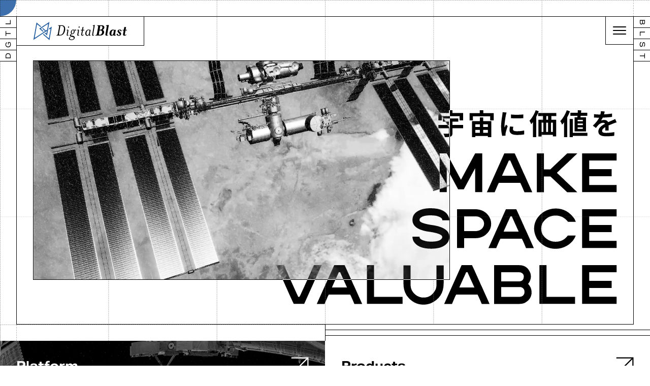

--- FILE ---
content_type: text/html; charset=UTF-8
request_url: https://digitalblast.co.jp/member/
body_size: 36283
content:
<!doctype html>
<html lang="ja">

<head>
    <!-- Google tag (gtag.js) -->
    <script async src="https://www.googletagmanager.com/gtag/js?id=G-GSC46K3735"></script>
    <script>
    window.dataLayer = window.dataLayer || [];
    function gtag(){dataLayer.push(arguments);}
    gtag('js', new Date());

    gtag('config', 'G-GSC46K3735');
    </script>
    <!-- Google Tag Manager -->
    <script>(function(w,d,s,l,i){w[l]=w[l]||[];w[l].push({'gtm.start':
    new Date().getTime(),event:'gtm.js'});var f=d.getElementsByTagName(s)[0],
    j=d.createElement(s),dl=l!='dataLayer'?'&l='+l:'';j.async=true;j.src=
    'https://www.googletagmanager.com/gtm.js?id='+i+dl;f.parentNode.insertBefore(j,f);
    })(window,document,'script','dataLayer','GTM-TVWPVX78');</script>
    <!-- End Google Tag Manager -->
    <link rel="stylesheet" href="https://use.typekit.net/ugu2vtl.css">
    <link rel="stylesheet" href="https://cdn.jsdelivr.net/npm/swiper@11/swiper-bundle.min.css"/>
    <link href="https://digitalblast.co.jp/db/wp/wp-content/themes/db_2024/style.css" rel="stylesheet">
            <title>メンバー  |  株式会社DigitalBlast</title>
<meta name='robots' content='max-image-preview:large' />
<style id='classic-theme-styles-inline-css' type='text/css'>
/*! This file is auto-generated */
.wp-block-button__link{color:#fff;background-color:#32373c;border-radius:9999px;box-shadow:none;text-decoration:none;padding:calc(.667em + 2px) calc(1.333em + 2px);font-size:1.125em}.wp-block-file__button{background:#32373c;color:#fff;text-decoration:none}
</style>
<style id='global-styles-inline-css' type='text/css'>
body{--wp--preset--color--black: #000000;--wp--preset--color--cyan-bluish-gray: #abb8c3;--wp--preset--color--white: #ffffff;--wp--preset--color--pale-pink: #f78da7;--wp--preset--color--vivid-red: #cf2e2e;--wp--preset--color--luminous-vivid-orange: #ff6900;--wp--preset--color--luminous-vivid-amber: #fcb900;--wp--preset--color--light-green-cyan: #7bdcb5;--wp--preset--color--vivid-green-cyan: #00d084;--wp--preset--color--pale-cyan-blue: #8ed1fc;--wp--preset--color--vivid-cyan-blue: #0693e3;--wp--preset--color--vivid-purple: #9b51e0;--wp--preset--gradient--vivid-cyan-blue-to-vivid-purple: linear-gradient(135deg,rgba(6,147,227,1) 0%,rgb(155,81,224) 100%);--wp--preset--gradient--light-green-cyan-to-vivid-green-cyan: linear-gradient(135deg,rgb(122,220,180) 0%,rgb(0,208,130) 100%);--wp--preset--gradient--luminous-vivid-amber-to-luminous-vivid-orange: linear-gradient(135deg,rgba(252,185,0,1) 0%,rgba(255,105,0,1) 100%);--wp--preset--gradient--luminous-vivid-orange-to-vivid-red: linear-gradient(135deg,rgba(255,105,0,1) 0%,rgb(207,46,46) 100%);--wp--preset--gradient--very-light-gray-to-cyan-bluish-gray: linear-gradient(135deg,rgb(238,238,238) 0%,rgb(169,184,195) 100%);--wp--preset--gradient--cool-to-warm-spectrum: linear-gradient(135deg,rgb(74,234,220) 0%,rgb(151,120,209) 20%,rgb(207,42,186) 40%,rgb(238,44,130) 60%,rgb(251,105,98) 80%,rgb(254,248,76) 100%);--wp--preset--gradient--blush-light-purple: linear-gradient(135deg,rgb(255,206,236) 0%,rgb(152,150,240) 100%);--wp--preset--gradient--blush-bordeaux: linear-gradient(135deg,rgb(254,205,165) 0%,rgb(254,45,45) 50%,rgb(107,0,62) 100%);--wp--preset--gradient--luminous-dusk: linear-gradient(135deg,rgb(255,203,112) 0%,rgb(199,81,192) 50%,rgb(65,88,208) 100%);--wp--preset--gradient--pale-ocean: linear-gradient(135deg,rgb(255,245,203) 0%,rgb(182,227,212) 50%,rgb(51,167,181) 100%);--wp--preset--gradient--electric-grass: linear-gradient(135deg,rgb(202,248,128) 0%,rgb(113,206,126) 100%);--wp--preset--gradient--midnight: linear-gradient(135deg,rgb(2,3,129) 0%,rgb(40,116,252) 100%);--wp--preset--font-size--small: 13px;--wp--preset--font-size--medium: 20px;--wp--preset--font-size--large: 36px;--wp--preset--font-size--x-large: 42px;--wp--preset--spacing--20: 0.44rem;--wp--preset--spacing--30: 0.67rem;--wp--preset--spacing--40: 1rem;--wp--preset--spacing--50: 1.5rem;--wp--preset--spacing--60: 2.25rem;--wp--preset--spacing--70: 3.38rem;--wp--preset--spacing--80: 5.06rem;--wp--preset--shadow--natural: 6px 6px 9px rgba(0, 0, 0, 0.2);--wp--preset--shadow--deep: 12px 12px 50px rgba(0, 0, 0, 0.4);--wp--preset--shadow--sharp: 6px 6px 0px rgba(0, 0, 0, 0.2);--wp--preset--shadow--outlined: 6px 6px 0px -3px rgba(255, 255, 255, 1), 6px 6px rgba(0, 0, 0, 1);--wp--preset--shadow--crisp: 6px 6px 0px rgba(0, 0, 0, 1);}:where(.is-layout-flex){gap: 0.5em;}:where(.is-layout-grid){gap: 0.5em;}body .is-layout-flow > .alignleft{float: left;margin-inline-start: 0;margin-inline-end: 2em;}body .is-layout-flow > .alignright{float: right;margin-inline-start: 2em;margin-inline-end: 0;}body .is-layout-flow > .aligncenter{margin-left: auto !important;margin-right: auto !important;}body .is-layout-constrained > .alignleft{float: left;margin-inline-start: 0;margin-inline-end: 2em;}body .is-layout-constrained > .alignright{float: right;margin-inline-start: 2em;margin-inline-end: 0;}body .is-layout-constrained > .aligncenter{margin-left: auto !important;margin-right: auto !important;}body .is-layout-constrained > :where(:not(.alignleft):not(.alignright):not(.alignfull)){max-width: var(--wp--style--global--content-size);margin-left: auto !important;margin-right: auto !important;}body .is-layout-constrained > .alignwide{max-width: var(--wp--style--global--wide-size);}body .is-layout-flex{display: flex;}body .is-layout-flex{flex-wrap: wrap;align-items: center;}body .is-layout-flex > *{margin: 0;}body .is-layout-grid{display: grid;}body .is-layout-grid > *{margin: 0;}:where(.wp-block-columns.is-layout-flex){gap: 2em;}:where(.wp-block-columns.is-layout-grid){gap: 2em;}:where(.wp-block-post-template.is-layout-flex){gap: 1.25em;}:where(.wp-block-post-template.is-layout-grid){gap: 1.25em;}.has-black-color{color: var(--wp--preset--color--black) !important;}.has-cyan-bluish-gray-color{color: var(--wp--preset--color--cyan-bluish-gray) !important;}.has-white-color{color: var(--wp--preset--color--white) !important;}.has-pale-pink-color{color: var(--wp--preset--color--pale-pink) !important;}.has-vivid-red-color{color: var(--wp--preset--color--vivid-red) !important;}.has-luminous-vivid-orange-color{color: var(--wp--preset--color--luminous-vivid-orange) !important;}.has-luminous-vivid-amber-color{color: var(--wp--preset--color--luminous-vivid-amber) !important;}.has-light-green-cyan-color{color: var(--wp--preset--color--light-green-cyan) !important;}.has-vivid-green-cyan-color{color: var(--wp--preset--color--vivid-green-cyan) !important;}.has-pale-cyan-blue-color{color: var(--wp--preset--color--pale-cyan-blue) !important;}.has-vivid-cyan-blue-color{color: var(--wp--preset--color--vivid-cyan-blue) !important;}.has-vivid-purple-color{color: var(--wp--preset--color--vivid-purple) !important;}.has-black-background-color{background-color: var(--wp--preset--color--black) !important;}.has-cyan-bluish-gray-background-color{background-color: var(--wp--preset--color--cyan-bluish-gray) !important;}.has-white-background-color{background-color: var(--wp--preset--color--white) !important;}.has-pale-pink-background-color{background-color: var(--wp--preset--color--pale-pink) !important;}.has-vivid-red-background-color{background-color: var(--wp--preset--color--vivid-red) !important;}.has-luminous-vivid-orange-background-color{background-color: var(--wp--preset--color--luminous-vivid-orange) !important;}.has-luminous-vivid-amber-background-color{background-color: var(--wp--preset--color--luminous-vivid-amber) !important;}.has-light-green-cyan-background-color{background-color: var(--wp--preset--color--light-green-cyan) !important;}.has-vivid-green-cyan-background-color{background-color: var(--wp--preset--color--vivid-green-cyan) !important;}.has-pale-cyan-blue-background-color{background-color: var(--wp--preset--color--pale-cyan-blue) !important;}.has-vivid-cyan-blue-background-color{background-color: var(--wp--preset--color--vivid-cyan-blue) !important;}.has-vivid-purple-background-color{background-color: var(--wp--preset--color--vivid-purple) !important;}.has-black-border-color{border-color: var(--wp--preset--color--black) !important;}.has-cyan-bluish-gray-border-color{border-color: var(--wp--preset--color--cyan-bluish-gray) !important;}.has-white-border-color{border-color: var(--wp--preset--color--white) !important;}.has-pale-pink-border-color{border-color: var(--wp--preset--color--pale-pink) !important;}.has-vivid-red-border-color{border-color: var(--wp--preset--color--vivid-red) !important;}.has-luminous-vivid-orange-border-color{border-color: var(--wp--preset--color--luminous-vivid-orange) !important;}.has-luminous-vivid-amber-border-color{border-color: var(--wp--preset--color--luminous-vivid-amber) !important;}.has-light-green-cyan-border-color{border-color: var(--wp--preset--color--light-green-cyan) !important;}.has-vivid-green-cyan-border-color{border-color: var(--wp--preset--color--vivid-green-cyan) !important;}.has-pale-cyan-blue-border-color{border-color: var(--wp--preset--color--pale-cyan-blue) !important;}.has-vivid-cyan-blue-border-color{border-color: var(--wp--preset--color--vivid-cyan-blue) !important;}.has-vivid-purple-border-color{border-color: var(--wp--preset--color--vivid-purple) !important;}.has-vivid-cyan-blue-to-vivid-purple-gradient-background{background: var(--wp--preset--gradient--vivid-cyan-blue-to-vivid-purple) !important;}.has-light-green-cyan-to-vivid-green-cyan-gradient-background{background: var(--wp--preset--gradient--light-green-cyan-to-vivid-green-cyan) !important;}.has-luminous-vivid-amber-to-luminous-vivid-orange-gradient-background{background: var(--wp--preset--gradient--luminous-vivid-amber-to-luminous-vivid-orange) !important;}.has-luminous-vivid-orange-to-vivid-red-gradient-background{background: var(--wp--preset--gradient--luminous-vivid-orange-to-vivid-red) !important;}.has-very-light-gray-to-cyan-bluish-gray-gradient-background{background: var(--wp--preset--gradient--very-light-gray-to-cyan-bluish-gray) !important;}.has-cool-to-warm-spectrum-gradient-background{background: var(--wp--preset--gradient--cool-to-warm-spectrum) !important;}.has-blush-light-purple-gradient-background{background: var(--wp--preset--gradient--blush-light-purple) !important;}.has-blush-bordeaux-gradient-background{background: var(--wp--preset--gradient--blush-bordeaux) !important;}.has-luminous-dusk-gradient-background{background: var(--wp--preset--gradient--luminous-dusk) !important;}.has-pale-ocean-gradient-background{background: var(--wp--preset--gradient--pale-ocean) !important;}.has-electric-grass-gradient-background{background: var(--wp--preset--gradient--electric-grass) !important;}.has-midnight-gradient-background{background: var(--wp--preset--gradient--midnight) !important;}.has-small-font-size{font-size: var(--wp--preset--font-size--small) !important;}.has-medium-font-size{font-size: var(--wp--preset--font-size--medium) !important;}.has-large-font-size{font-size: var(--wp--preset--font-size--large) !important;}.has-x-large-font-size{font-size: var(--wp--preset--font-size--x-large) !important;}
.wp-block-navigation a:where(:not(.wp-element-button)){color: inherit;}
:where(.wp-block-post-template.is-layout-flex){gap: 1.25em;}:where(.wp-block-post-template.is-layout-grid){gap: 1.25em;}
:where(.wp-block-columns.is-layout-flex){gap: 2em;}:where(.wp-block-columns.is-layout-grid){gap: 2em;}
.wp-block-pullquote{font-size: 1.5em;line-height: 1.6;}
</style>
<link rel='stylesheet' id='contact-form-7-css' href='https://digitalblast.co.jp/db/wp/wp-content/plugins/contact-form-7/includes/css/styles.css?ver=5.8.4' type='text/css' media='all' />
<link rel="canonical" href="https://digitalblast.co.jp/member/" />

	
	<meta charset="utf-8">
	<meta name="viewport" content="width=device-width, initial-scale=1">
	<meta http-equiv="X-UA-Compatible" content="IE=edge">
	<meta name="format-detection" content="telephone=no">

	<meta name="description" content="DigitalBlastは“宇宙に価値を“提供するため常に挑戦し宇宙産業の変革を実現していきます。">
	<meta name="keywords" content="株式会社DigitalBlast, DigitalBlast, デジタルブラスト, 宇宙ビジネス, 宇宙コンサルティング, Space Business, Space Business Platformer">

	<link rel="canonical" href="https://digitalblast.co.jp/member/">

	<!-- アクセス国の判定 -->
	<link rel="alternate" hreflang="ja" href="https://digitalblast.co.jp/">
	<link rel="alternate" hreflang="en" href="https://en.digitalblast.co.jp/">
	<link rel="alternate" hreflang="x-default" href="https://en.digitalblast.co.jp/">

	<link rel="shortcut icon" href="https://digitalblast.co.jp/db/wp/wp-content/themes/db_2024/images/favicon/favicon.ico">
	<link rel="apple-touch-icon" href="https://digitalblast.co.jp/db/wp/wp-content/themes/db_2024/images/favicon/apple-touch-icon.jpg">
	<link rel="icon" type="image/png" href="https://digitalblast.co.jp/db/wp/wp-content/themes/db_2024/images/favicon/android-chrome-256x256.jpg">

	<meta property="og:title" content="メンバー | 株式会社DigitalBlast">
<meta property="og:description" content="DigitalBlastは“宇宙に価値を“提供するため常に挑戦し宇宙産業の変革を実現していきます。">
<meta property="og:type" content="article">
<meta property="og:url" content="https://digitalblast.co.jp/member/">
<meta property="og:site_name" content="株式会社DigitalBlast">
<meta property="og:image" content="https://digitalblast.co.jp/db/wp/wp-content/themes/db_2024/images/og.jpg">
<meta name="twitter:card" content="summary_large_image">
</head>

<body>
    <!-- Google Tag Manager (noscript) -->
    <noscript><iframe src="https://www.googletagmanager.com/ns.html?id=GTM-TVWPVX78"
        height="0" width="0" style="display:none;visibility:hidden"></iframe></noscript>
    <!-- End Google Tag Manager (noscript) -->
    <div id="MouseStalker"></div>
    <header>
        <a class="header" href="/">
            <img class="header-logo" src="https://digitalblast.co.jp/db/wp/wp-content/themes/db_2024/images/digitalblast_logo.svg" alt="DigitalBlast">
        </a>
    </header>
    <div class="gnav">
        <img class="gnav-bars" src="https://digitalblast.co.jp/db/wp/wp-content/themes/db_2024/images/gnav_bars.svg">
    </div>
    <div class="gnav-menu">
        <div class="gnav-close">
            <img class="gnav-bars" src="https://digitalblast.co.jp/db/wp/wp-content/themes/db_2024/images/gnav_close.svg">
        </div>
        <div class="gnav-menu-list-wrapper">
            <ul class="gnav-menu-list">
                <li><a href="/platform">Platform<span>プラットフォーム</span></a></li>
                <li><a href="/products">Products<span>プロダクト</span></a></li>
                <li><a href="/power">Power of DigitalBlast<span>DigitalBlastの強み</span></a></li>
                <li><a href="/experts">Experts<span>プロフェッショナルたち</span></a></li>
                <li><a href="/about">About Us<span>DigitalBlastについて</span></a></li>
                <li><a href="/news">News<span>新着情報</span></a></li>
                <li><a href="/careers">Careers<span>採用情報</span></a></li>
                <li><a href="/contact">Contact<span>お問い合わせ</span></a></li>
                <li class="lang-switch">
                    <span class="link-jp">JP</span><span class="link-en">EN</span>
                </li>
            </ul>
        </div>
    </div>
<div class="decoration-fonts left">
    <div>
        <p>L</p>
    </div>
    <div>
        <p>T</p>
    </div>
    <div>
        <p>G</p>
    </div>
    <div>
        <p>D</p>
    </div>
</div>
<div class="content kv">
    <div class="display-kv-top">
        <div class="display-kv-top-movie">
            <video src="https://digitalblast.co.jp/db/wp/wp-content/themes/db_2024/video/kv.mp4" muted autoplay loop playsinline></video>
        </div>
        <div class="display-kv-top-text">
            <img src="https://digitalblast.co.jp/db/wp/wp-content/themes/db_2024/images/copy_jp.svg" alt="宇宙に価値を Make Space Valuable">
        </div>
    </div>
</div>
<div class="display-gap-decoration">
    <div class="display-gap-grid forkv"></div>
    <div class="display-gap forkv">
        <div class="line"></div>
        <div class="line"></div>
    </div>
</div>
</div>
<div class="decoration-fonts right">
    <div>
        <p>B</p>
    </div>
    <div>
        <p>L</p>
    </div>
    <div>
        <p>S</p>
    </div>
    <div>
        <p>T</p>
    </div>
</div>

<div class="content">
    <div class="display-content-reverse">
        <a id="Platform" class="display-content-thumbnail" href="/platform">
            <div class="ttl-wrapper">
                <div class="text-w">
                    <h2 class="top-ttl">Platform</h2>
                    <p class="top-ttl-jp">プラットフォーム</p>
                </div>
                <img src="https://digitalblast.co.jp/db/wp/wp-content/themes/db_2024/images/arrow_w.svg">
            </div>
            <p class="text-w">宇宙での人の活動を支える基盤構築のための実験プラットフォーム</p>
        </a>
        <div class="products-wrapper" href="/products">
            <a id="Products" class="display-content-thumbnail" href="/products">
                <div class="ttl-wrapper">
                    <div>
                        <h2 class="top-ttl">Products</h2>
                        <p class="top-ttl-jp">プロダクト</p>
                    </div>
                    <img src="https://digitalblast.co.jp/db/wp/wp-content/themes/db_2024/images/arrow_b.svg">
                </div>
                <p>多様な宇宙ライフサイエンス実験が可能な装置の開発、サービス拡大を目指す</p>
            </a>
            <div class="products-wrapper-inner">
                <a class="display-content-thumbnail" id="Products02" href="/products"></a>
                <a class="display-content-thumbnail" id="Products03" href="/products"></a>
            </div>
        </div>
    </div>
</div>
<div class="content">
    <div id="Mission" class="display-headline">
        <div class="display-headline-inner">
            <img class="misson" src="https://digitalblast.co.jp/db/wp/wp-content/themes/db_2024/images/misson.svg" alt="宇宙に価値を">
            <p>DigitalBlastは<br class="xs">“宇宙に価値を”提供するため常に挑戦し<br>宇宙産業の変革を実現していきます</p>
            <a class="btn solid blk" href="/about">DigitalBlastについて</a>
            <img class="map-decoration" src="https://digitalblast.co.jp/db/wp/wp-content/themes/db_2024/images/map-decoration.png">
        </div>
    </div>
</div>
<div class="content">
    <div class="display-content-reverse">
        <a id="Power" class="display-content-thumbnail" href="/power">
            <div class="ttl-wrapper">
                <div>
                    <h2 class="top-ttl">Power of DigitalBlast</h2>
                    <p class="top-ttl-jp">DigitalBlastの強み</p>
                </div>
                <img src="https://digitalblast.co.jp/db/wp/wp-content/themes/db_2024/images/arrow_b.svg">
            </div>
            <p>宇宙における実験実施やビジネス検討まで、多面的な支援を提供</p>
        </a>
        <a id="Experts" class="display-content-thumbnail" href="/experts">
            <div class="ttl-wrapper">
                <div class="text-w">
                    <h2 class="top-ttl">Experts</h2>
                    <p class="top-ttl-jp">プロフェッショナルたち</p>
                </div>
                <img src="https://digitalblast.co.jp/db/wp/wp-content/themes/db_2024/images/arrow_w.svg">
            </div>
            <p class="text-w">宇宙という環境を生かしきる、多様な専門性を持つエキスパート集団</p>
        </a>
    </div>
</div>
<div class="display-gap-decoration">
    <div class="display-gap">
        <div class="line"></div>
        <div class="line"></div>
    </div>
    <div class="display-gap-grid">
    </div>
</div>
<div id="News" class="content">
    <div class="display-content-article">
        <div class="display-content-article-ttl">
            <div class="display-content-article-ttl-text">
                <h2 class="top-ttl">News<span class="dot"></span></h2>
                <p class="top-ttl-jp">新着情報</p>
            </div>
            <a class="display-content-article-ttl-link pc" href="/news">
                <p>全ての記事を見る</p>
                <img class="article-ttl-link-icon" src="https://digitalblast.co.jp/db/wp/wp-content/themes/db_2024/images/arrow_b_tiny.svg">
            </a>
        </div>
        <div class="display-content-article-list pc">
    
            <a class="article-wrapper-top" href="https://digitalblast.co.jp/news/%e3%80%90%e3%83%a1%e3%83%87%e3%82%a3%e3%82%a2%e6%8e%b2%e8%bc%89%e3%80%91%e6%97%a5%e6%9c%ac%e6%94%bf%e7%ad%96%e9%87%91%e8%9e%8d%e5%85%ac%e5%ba%ab%e3%80%8c%e8%aa%bf%e6%9f%bb%e6%9c%88%e5%a0%b1%e3%80%8d/" target="_blank" rel="noopener">
                <div class="article-thumb-wrapper">
                    <img class="article-thumb-img" src="https://digitalblast.co.jp/db/wp/wp-content/uploads/2026/01/2601ChosaGeppo.jpg">
                    <img class="article-thumb-icon" src="https://digitalblast.co.jp/db/wp/wp-content/themes/db_2024/images/arrow_w_small.svg">
                </div>
                <div class="article-content-wraper">
                    <p class="article-top-ttl">
                        【メディア掲載】日本政策金融公庫「調査月報」（2026年1月号）にて当社の3Dプリンタ活用の取り組みが取材されました                    </p>
                    <p class="archive-date">2026年1月13日</p>
                </div>
            </a>

        
            <a class="article-wrapper-top" href="https://digitalblast.co.jp/news/%e3%80%90%e5%8a%a0%e9%a0%88%e5%ae%87%e5%ae%99%e7%b1%b3%e3%83%97%e3%83%ad%e3%82%b8%e3%82%a7%e3%82%af%e3%83%88%e3%80%91%e5%8a%a0%e9%a0%88%e5%8c%97%e4%b8%ad%e5%ad%a6%e6%a0%a1%e3%81%a7%e5%ae%87%e5%ae%99/" target="_blank" rel="noopener">
                <div class="article-thumb-wrapper">
                    <img class="article-thumb-img" src="https://digitalblast.co.jp/db/wp/wp-content/uploads/2025/12/20251209_013635943_iOS-scaled.jpg">
                    <img class="article-thumb-icon" src="https://digitalblast.co.jp/db/wp/wp-content/themes/db_2024/images/arrow_w_small.svg">
                </div>
                <div class="article-content-wraper">
                    <p class="article-top-ttl">
                        【加須宇宙米プロジェクト】加須北中学校で宇宙教育特別授業を実施しました                    </p>
                    <p class="archive-date">2025年12月26日</p>
                </div>
            </a>

        
            <a class="article-wrapper-top" href="https://digitalblast.co.jp/news/%e3%80%8c%e6%96%b0%e6%b9%98%e5%8d%97%e3%82%a6%e3%82%a7%e3%83%ab%e3%83%93%e3%83%bc%e3%82%a4%e3%83%b3%e3%82%b0%e3%83%95%e3%82%a7%e3%82%b9%e3%82%bf-2025%e3%80%8d%e3%81%ab%e4%b8%89%e8%8f%b1%e5%95%86/" target="_blank" rel="noopener">
                <div class="article-thumb-wrapper">
                    <img class="article-thumb-img" src="https://digitalblast.co.jp/db/wp/wp-content/uploads/2025/12/IMG_5437-scaled.jpeg">
                    <img class="article-thumb-icon" src="https://digitalblast.co.jp/db/wp/wp-content/themes/db_2024/images/arrow_w_small.svg">
                </div>
                <div class="article-content-wraper">
                    <p class="article-top-ttl">
                        「新湘南ウェルビーイングフェスタ 2025」に三菱商事株式会社とSpace BD株式会社と共同で出展いたしました                    </p>
                    <p class="archive-date">2025年12月25日</p>
                </div>
            </a>

        </div>
<div class="sp">
    <div class="swiper">
        <div class="swiper-wrapper">
            
                    <div class="swiper-slide">
                        <a href="https://digitalblast.co.jp/news/%e3%80%90%e3%83%a1%e3%83%87%e3%82%a3%e3%82%a2%e6%8e%b2%e8%bc%89%e3%80%91%e6%97%a5%e6%9c%ac%e6%94%bf%e7%ad%96%e9%87%91%e8%9e%8d%e5%85%ac%e5%ba%ab%e3%80%8c%e8%aa%bf%e6%9f%bb%e6%9c%88%e5%a0%b1%e3%80%8d/" target="_blank" rel="noopener">
                            <div>
                                <img class="swiper-img" src="https://digitalblast.co.jp/db/wp/wp-content/uploads/2026/01/2601ChosaGeppo.jpg">
                            </div>
                            <div class="article-content-wraper">
                                <p class="article-top-ttl">
                                    【メディア掲載】日本政策金融公庫「調査月報」（2026年1月号）にて当社の3Dプリンタ活用の取り組みが取材されました                                </p>
                                <p class="archive-date">2026年1月13日</p>
                            </div>
                        </a>
                    </div>
                
                    <div class="swiper-slide">
                        <a href="https://digitalblast.co.jp/news/%e3%80%90%e5%8a%a0%e9%a0%88%e5%ae%87%e5%ae%99%e7%b1%b3%e3%83%97%e3%83%ad%e3%82%b8%e3%82%a7%e3%82%af%e3%83%88%e3%80%91%e5%8a%a0%e9%a0%88%e5%8c%97%e4%b8%ad%e5%ad%a6%e6%a0%a1%e3%81%a7%e5%ae%87%e5%ae%99/" target="_blank" rel="noopener">
                            <div>
                                <img class="swiper-img" src="https://digitalblast.co.jp/db/wp/wp-content/uploads/2025/12/20251209_013635943_iOS-scaled.jpg">
                            </div>
                            <div class="article-content-wraper">
                                <p class="article-top-ttl">
                                    【加須宇宙米プロジェクト】加須北中学校で宇宙教育特別授業を実施しました                                </p>
                                <p class="archive-date">2025年12月26日</p>
                            </div>
                        </a>
                    </div>
                
                    <div class="swiper-slide">
                        <a href="https://digitalblast.co.jp/news/%e3%80%8c%e6%96%b0%e6%b9%98%e5%8d%97%e3%82%a6%e3%82%a7%e3%83%ab%e3%83%93%e3%83%bc%e3%82%a4%e3%83%b3%e3%82%b0%e3%83%95%e3%82%a7%e3%82%b9%e3%82%bf-2025%e3%80%8d%e3%81%ab%e4%b8%89%e8%8f%b1%e5%95%86/" target="_blank" rel="noopener">
                            <div>
                                <img class="swiper-img" src="https://digitalblast.co.jp/db/wp/wp-content/uploads/2025/12/IMG_5437-scaled.jpeg">
                            </div>
                            <div class="article-content-wraper">
                                <p class="article-top-ttl">
                                    「新湘南ウェルビーイングフェスタ 2025」に三菱商事株式会社とSpace BD株式会社と共同で出展いたしました                                </p>
                                <p class="archive-date">2025年12月25日</p>
                            </div>
                        </a>
                    </div>
                
                    <div class="swiper-slide">
                        <a href="https://digitalblast.co.jp/news/%e3%80%90%e7%99%bb%e5%a3%87%e5%a0%b1%e5%91%8a%e3%80%91%e5%ae%87%e5%ae%99x%e4%b8%8d%e5%8b%95%e7%94%a3%e3%82%ab%e3%83%b3%e3%83%95%e3%82%a1%e3%83%ac%e3%83%b3%e3%82%b9src2025%e3%81%ab%e3%81%a6/" target="_blank" rel="noopener">
                            <div>
                                <img class="swiper-img" src="https://digitalblast.co.jp/db/wp/wp-content/uploads/2025/12/7R_06569-scaled.jpg">
                            </div>
                            <div class="article-content-wraper">
                                <p class="article-top-ttl">
                                    【登壇報告】宇宙×不動産カンファレンス(SRC2025)にて当社CEOが登壇いたしました                                </p>
                                <p class="archive-date">2025年12月17日</p>
                            </div>
                        </a>
                    </div>
                
                    <div class="swiper-slide">
                        <a href="https://digitalblast.co.jp/news/%e3%80%90%e7%99%bb%e5%a3%87%e5%a0%b1%e5%91%8a%e3%80%91%e6%97%a9%e7%a8%b2%e7%94%b0%e5%a4%a7%e5%ad%a6%e3%80%8c%e3%83%93%e3%82%b8%e3%83%8d%e3%82%b9%e3%82%af%e3%83%aa%e3%82%a8%e3%83%bc%e3%82%b7%e3%83%a7/" target="_blank" rel="noopener">
                            <div>
                                <img class="swiper-img" src="https://digitalblast.co.jp/db/wp/wp-content/uploads/2024/09/news_20240930_sn_db1.jpg">
                            </div>
                            <div class="article-content-wraper">
                                <p class="article-top-ttl">
                                    【登壇報告】早稲田大学「ビジネスクリエーションα」に当社CEOが登壇いたしました                                </p>
                                <p class="archive-date">2025年12月10日</p>
                            </div>
                        </a>
                    </div>
                
                    <div class="swiper-slide">
                        <a href="https://digitalblast.co.jp/news/%e7%ac%ac69%e5%9b%9e%e5%ae%87%e5%ae%99%e7%a7%91%e5%ad%a6%e6%8a%80%e8%a1%93%e9%80%a3%e5%90%88%e8%ac%9b%e6%bc%94%e4%bc%9a%e3%81%ab%e3%81%a6ceo%e5%a0%80%e5%8f%a3%e3%81%8a%e3%82%88%e3%81%b3%e5%bd%93/" target="_blank" rel="noopener">
                            <div>
                                <img class="swiper-img" src="https://digitalblast.co.jp/db/wp/wp-content/uploads/2025/12/feaa641acd766bdb9516af91f061ca77.jpg">
                            </div>
                            <div class="article-content-wraper">
                                <p class="article-top-ttl">
                                    第69回宇宙科学技術連合講演会にてCEO堀口および当社社員が登壇いたしました                                </p>
                                <p class="archive-date">2025年12月9日</p>
                            </div>
                        </a>
                    </div>
                        </div>
    </div>
    <a class="display-content-article-ttl-link toppage-link-wrapper" href="/news">
        <p>全ての記事を見る</p>
        <img class="article-ttl-link-icon" src="https://digitalblast.co.jp/db/wp/wp-content/themes/db_2024/images/arrow_b_tiny.svg">
    </a>
</div>    </div>
</div>

<div class="footer-wrapper">
    <div class="display-gap-decoration for-footer">
        <div class="display-gap">
            <div class="line"></div>
            <div class="line"></div>
        </div>
        <div class="display-gap-grid">
        </div>
    </div>
    <footer>
        <div class="footer-content">
            <div class="footer-content-inner">
                <a class="footer-logo-link" href="/"><img class="footer-logo-img"
                        src="https://digitalblast.co.jp/db/wp/wp-content/themes/db_2024/images/digitalblast_logo.svg" alt="DigitalBlast"></a>
                <p class="footer-address">〒101-0051 東京都千代田区神田神保町1-105<br>神保町三井ビルディング19階</p>
                <p class="copyright">&copy; Copyrights DigitalBlast, Inc. All Rights Reserved.</p>
            </div>
            <div class="footer-content-inner">
                <ul class="footer-content-list">
                    <li><a href="/platform">プラットフォーム</a></li>
                    <li><a href="/products">プロダクト</a></li>
                    <li><a href="/power">DigitalBlastの強み</a></li>
                    <li><a href="/experts">プロフェッショナルたち</a></li>
                    <li><a href="/about">DigitalBlastについて</a></li>
                </ul>
                <div>
                    <ul class="footer-content-list">
                        <li class="footer-content-list-headline">
                            新着情報
                            <ul class="footer-content-list-desc">
                                <li><a href="/news">ニュース</a></li>
                                <li><a href="https://spacemedia.jp/" target="_blank" rel="noopener">SPACE Media</a></li>
                            </ul>
                        </li>
                    </ul>
                    <ul class="footer-content-list">
                        <li><a href="/careers">採用情報</a></li>
                    </ul>
                    <ul class="footer-content-list">
                        <li class="footer-content-list-headline">
                            SNS
                            <ul class="footer-content-list-desc">
                                <li><a href="https://www.youtube.com/channel/UCDpx5ImDo48dHL6KOpn9buw" target="_blank"
                                        rel="noopener">YouTube</a></li>
                                <li><a href="https://www.linkedin.com/company/digitalblastjp?originalSubdomain=jp"
                                        target="_blank" rel="noopener">LinkedIn</a></li>
                                <li><a href="https://www.facebook.com/DigitalBlastInc/" target="_blank"
                                        rel="noopener">Facebook</a></li>
                                <li><a href="https://x.com/digitalblastinc" target="_blank" rel="noopener">X</a></li>
                            </ul>
                        </li>
                    </ul>
                </div>
                <ul class="footer-content-list">
                    <li><a class="btn solid blk contact-btn" href="/contact">お問い合わせ</a></li>
                    <li><a href="/privacy">プライバシーポリシー</a></li>
                    <li><a href="/security">セキュリティーポリシー</a></li>
                </ul>
            </div>
        </div>
    </footer>
</div>

<script src="https://code.jquery.com/jquery-3.7.1.js" integrity="sha256-eKhayi8LEQwp4NKxN+CfCh+3qOVUtJn3QNZ0TciWLP4="
    crossorigin="anonymous"></script>
<script src="https://cdn.jsdelivr.net/npm/swiper@11/swiper-bundle.min.js"></script>
<script src="https://digitalblast.co.jp/db/wp/wp-content/themes/db_2024/js/script.js"></script>

	
	<script type="text/javascript" src="https://digitalblast.co.jp/db/wp/wp-content/plugins/contact-form-7/includes/swv/js/index.js?ver=5.8.4" id="swv-js"></script>
<script type="text/javascript" id="contact-form-7-js-extra">
/* <![CDATA[ */
var wpcf7 = {"api":{"root":"https:\/\/digitalblast.co.jp\/wp-json\/","namespace":"contact-form-7\/v1"}};
/* ]]> */
</script>
<script type="text/javascript" src="https://digitalblast.co.jp/db/wp/wp-content/plugins/contact-form-7/includes/js/index.js?ver=5.8.4" id="contact-form-7-js"></script>
<script type="text/javascript" src="https://www.google.com/recaptcha/api.js?render=6LcJRiApAAAAAPWNLynumELzs4c6h0KFcuG9Bn3Y&amp;ver=3.0" id="google-recaptcha-js"></script>
<script type="text/javascript" src="https://digitalblast.co.jp/db/wp/wp-includes/js/dist/vendor/wp-polyfill-inert.min.js?ver=3.1.2" id="wp-polyfill-inert-js"></script>
<script type="text/javascript" src="https://digitalblast.co.jp/db/wp/wp-includes/js/dist/vendor/regenerator-runtime.min.js?ver=0.14.0" id="regenerator-runtime-js"></script>
<script type="text/javascript" src="https://digitalblast.co.jp/db/wp/wp-includes/js/dist/vendor/wp-polyfill.min.js?ver=3.15.0" id="wp-polyfill-js"></script>
<script type="text/javascript" id="wpcf7-recaptcha-js-extra">
/* <![CDATA[ */
var wpcf7_recaptcha = {"sitekey":"6LcJRiApAAAAAPWNLynumELzs4c6h0KFcuG9Bn3Y","actions":{"homepage":"homepage","contactform":"contactform"}};
/* ]]> */
</script>
<script type="text/javascript" src="https://digitalblast.co.jp/db/wp/wp-content/plugins/contact-form-7/modules/recaptcha/index.js?ver=5.8.4" id="wpcf7-recaptcha-js"></script>
</body>

</html>

--- FILE ---
content_type: text/html; charset=utf-8
request_url: https://www.google.com/recaptcha/api2/anchor?ar=1&k=6LcJRiApAAAAAPWNLynumELzs4c6h0KFcuG9Bn3Y&co=aHR0cHM6Ly9kaWdpdGFsYmxhc3QuY28uanA6NDQz&hl=en&v=PoyoqOPhxBO7pBk68S4YbpHZ&size=invisible&anchor-ms=20000&execute-ms=30000&cb=kirtgh2lpw1c
body_size: 48763
content:
<!DOCTYPE HTML><html dir="ltr" lang="en"><head><meta http-equiv="Content-Type" content="text/html; charset=UTF-8">
<meta http-equiv="X-UA-Compatible" content="IE=edge">
<title>reCAPTCHA</title>
<style type="text/css">
/* cyrillic-ext */
@font-face {
  font-family: 'Roboto';
  font-style: normal;
  font-weight: 400;
  font-stretch: 100%;
  src: url(//fonts.gstatic.com/s/roboto/v48/KFO7CnqEu92Fr1ME7kSn66aGLdTylUAMa3GUBHMdazTgWw.woff2) format('woff2');
  unicode-range: U+0460-052F, U+1C80-1C8A, U+20B4, U+2DE0-2DFF, U+A640-A69F, U+FE2E-FE2F;
}
/* cyrillic */
@font-face {
  font-family: 'Roboto';
  font-style: normal;
  font-weight: 400;
  font-stretch: 100%;
  src: url(//fonts.gstatic.com/s/roboto/v48/KFO7CnqEu92Fr1ME7kSn66aGLdTylUAMa3iUBHMdazTgWw.woff2) format('woff2');
  unicode-range: U+0301, U+0400-045F, U+0490-0491, U+04B0-04B1, U+2116;
}
/* greek-ext */
@font-face {
  font-family: 'Roboto';
  font-style: normal;
  font-weight: 400;
  font-stretch: 100%;
  src: url(//fonts.gstatic.com/s/roboto/v48/KFO7CnqEu92Fr1ME7kSn66aGLdTylUAMa3CUBHMdazTgWw.woff2) format('woff2');
  unicode-range: U+1F00-1FFF;
}
/* greek */
@font-face {
  font-family: 'Roboto';
  font-style: normal;
  font-weight: 400;
  font-stretch: 100%;
  src: url(//fonts.gstatic.com/s/roboto/v48/KFO7CnqEu92Fr1ME7kSn66aGLdTylUAMa3-UBHMdazTgWw.woff2) format('woff2');
  unicode-range: U+0370-0377, U+037A-037F, U+0384-038A, U+038C, U+038E-03A1, U+03A3-03FF;
}
/* math */
@font-face {
  font-family: 'Roboto';
  font-style: normal;
  font-weight: 400;
  font-stretch: 100%;
  src: url(//fonts.gstatic.com/s/roboto/v48/KFO7CnqEu92Fr1ME7kSn66aGLdTylUAMawCUBHMdazTgWw.woff2) format('woff2');
  unicode-range: U+0302-0303, U+0305, U+0307-0308, U+0310, U+0312, U+0315, U+031A, U+0326-0327, U+032C, U+032F-0330, U+0332-0333, U+0338, U+033A, U+0346, U+034D, U+0391-03A1, U+03A3-03A9, U+03B1-03C9, U+03D1, U+03D5-03D6, U+03F0-03F1, U+03F4-03F5, U+2016-2017, U+2034-2038, U+203C, U+2040, U+2043, U+2047, U+2050, U+2057, U+205F, U+2070-2071, U+2074-208E, U+2090-209C, U+20D0-20DC, U+20E1, U+20E5-20EF, U+2100-2112, U+2114-2115, U+2117-2121, U+2123-214F, U+2190, U+2192, U+2194-21AE, U+21B0-21E5, U+21F1-21F2, U+21F4-2211, U+2213-2214, U+2216-22FF, U+2308-230B, U+2310, U+2319, U+231C-2321, U+2336-237A, U+237C, U+2395, U+239B-23B7, U+23D0, U+23DC-23E1, U+2474-2475, U+25AF, U+25B3, U+25B7, U+25BD, U+25C1, U+25CA, U+25CC, U+25FB, U+266D-266F, U+27C0-27FF, U+2900-2AFF, U+2B0E-2B11, U+2B30-2B4C, U+2BFE, U+3030, U+FF5B, U+FF5D, U+1D400-1D7FF, U+1EE00-1EEFF;
}
/* symbols */
@font-face {
  font-family: 'Roboto';
  font-style: normal;
  font-weight: 400;
  font-stretch: 100%;
  src: url(//fonts.gstatic.com/s/roboto/v48/KFO7CnqEu92Fr1ME7kSn66aGLdTylUAMaxKUBHMdazTgWw.woff2) format('woff2');
  unicode-range: U+0001-000C, U+000E-001F, U+007F-009F, U+20DD-20E0, U+20E2-20E4, U+2150-218F, U+2190, U+2192, U+2194-2199, U+21AF, U+21E6-21F0, U+21F3, U+2218-2219, U+2299, U+22C4-22C6, U+2300-243F, U+2440-244A, U+2460-24FF, U+25A0-27BF, U+2800-28FF, U+2921-2922, U+2981, U+29BF, U+29EB, U+2B00-2BFF, U+4DC0-4DFF, U+FFF9-FFFB, U+10140-1018E, U+10190-1019C, U+101A0, U+101D0-101FD, U+102E0-102FB, U+10E60-10E7E, U+1D2C0-1D2D3, U+1D2E0-1D37F, U+1F000-1F0FF, U+1F100-1F1AD, U+1F1E6-1F1FF, U+1F30D-1F30F, U+1F315, U+1F31C, U+1F31E, U+1F320-1F32C, U+1F336, U+1F378, U+1F37D, U+1F382, U+1F393-1F39F, U+1F3A7-1F3A8, U+1F3AC-1F3AF, U+1F3C2, U+1F3C4-1F3C6, U+1F3CA-1F3CE, U+1F3D4-1F3E0, U+1F3ED, U+1F3F1-1F3F3, U+1F3F5-1F3F7, U+1F408, U+1F415, U+1F41F, U+1F426, U+1F43F, U+1F441-1F442, U+1F444, U+1F446-1F449, U+1F44C-1F44E, U+1F453, U+1F46A, U+1F47D, U+1F4A3, U+1F4B0, U+1F4B3, U+1F4B9, U+1F4BB, U+1F4BF, U+1F4C8-1F4CB, U+1F4D6, U+1F4DA, U+1F4DF, U+1F4E3-1F4E6, U+1F4EA-1F4ED, U+1F4F7, U+1F4F9-1F4FB, U+1F4FD-1F4FE, U+1F503, U+1F507-1F50B, U+1F50D, U+1F512-1F513, U+1F53E-1F54A, U+1F54F-1F5FA, U+1F610, U+1F650-1F67F, U+1F687, U+1F68D, U+1F691, U+1F694, U+1F698, U+1F6AD, U+1F6B2, U+1F6B9-1F6BA, U+1F6BC, U+1F6C6-1F6CF, U+1F6D3-1F6D7, U+1F6E0-1F6EA, U+1F6F0-1F6F3, U+1F6F7-1F6FC, U+1F700-1F7FF, U+1F800-1F80B, U+1F810-1F847, U+1F850-1F859, U+1F860-1F887, U+1F890-1F8AD, U+1F8B0-1F8BB, U+1F8C0-1F8C1, U+1F900-1F90B, U+1F93B, U+1F946, U+1F984, U+1F996, U+1F9E9, U+1FA00-1FA6F, U+1FA70-1FA7C, U+1FA80-1FA89, U+1FA8F-1FAC6, U+1FACE-1FADC, U+1FADF-1FAE9, U+1FAF0-1FAF8, U+1FB00-1FBFF;
}
/* vietnamese */
@font-face {
  font-family: 'Roboto';
  font-style: normal;
  font-weight: 400;
  font-stretch: 100%;
  src: url(//fonts.gstatic.com/s/roboto/v48/KFO7CnqEu92Fr1ME7kSn66aGLdTylUAMa3OUBHMdazTgWw.woff2) format('woff2');
  unicode-range: U+0102-0103, U+0110-0111, U+0128-0129, U+0168-0169, U+01A0-01A1, U+01AF-01B0, U+0300-0301, U+0303-0304, U+0308-0309, U+0323, U+0329, U+1EA0-1EF9, U+20AB;
}
/* latin-ext */
@font-face {
  font-family: 'Roboto';
  font-style: normal;
  font-weight: 400;
  font-stretch: 100%;
  src: url(//fonts.gstatic.com/s/roboto/v48/KFO7CnqEu92Fr1ME7kSn66aGLdTylUAMa3KUBHMdazTgWw.woff2) format('woff2');
  unicode-range: U+0100-02BA, U+02BD-02C5, U+02C7-02CC, U+02CE-02D7, U+02DD-02FF, U+0304, U+0308, U+0329, U+1D00-1DBF, U+1E00-1E9F, U+1EF2-1EFF, U+2020, U+20A0-20AB, U+20AD-20C0, U+2113, U+2C60-2C7F, U+A720-A7FF;
}
/* latin */
@font-face {
  font-family: 'Roboto';
  font-style: normal;
  font-weight: 400;
  font-stretch: 100%;
  src: url(//fonts.gstatic.com/s/roboto/v48/KFO7CnqEu92Fr1ME7kSn66aGLdTylUAMa3yUBHMdazQ.woff2) format('woff2');
  unicode-range: U+0000-00FF, U+0131, U+0152-0153, U+02BB-02BC, U+02C6, U+02DA, U+02DC, U+0304, U+0308, U+0329, U+2000-206F, U+20AC, U+2122, U+2191, U+2193, U+2212, U+2215, U+FEFF, U+FFFD;
}
/* cyrillic-ext */
@font-face {
  font-family: 'Roboto';
  font-style: normal;
  font-weight: 500;
  font-stretch: 100%;
  src: url(//fonts.gstatic.com/s/roboto/v48/KFO7CnqEu92Fr1ME7kSn66aGLdTylUAMa3GUBHMdazTgWw.woff2) format('woff2');
  unicode-range: U+0460-052F, U+1C80-1C8A, U+20B4, U+2DE0-2DFF, U+A640-A69F, U+FE2E-FE2F;
}
/* cyrillic */
@font-face {
  font-family: 'Roboto';
  font-style: normal;
  font-weight: 500;
  font-stretch: 100%;
  src: url(//fonts.gstatic.com/s/roboto/v48/KFO7CnqEu92Fr1ME7kSn66aGLdTylUAMa3iUBHMdazTgWw.woff2) format('woff2');
  unicode-range: U+0301, U+0400-045F, U+0490-0491, U+04B0-04B1, U+2116;
}
/* greek-ext */
@font-face {
  font-family: 'Roboto';
  font-style: normal;
  font-weight: 500;
  font-stretch: 100%;
  src: url(//fonts.gstatic.com/s/roboto/v48/KFO7CnqEu92Fr1ME7kSn66aGLdTylUAMa3CUBHMdazTgWw.woff2) format('woff2');
  unicode-range: U+1F00-1FFF;
}
/* greek */
@font-face {
  font-family: 'Roboto';
  font-style: normal;
  font-weight: 500;
  font-stretch: 100%;
  src: url(//fonts.gstatic.com/s/roboto/v48/KFO7CnqEu92Fr1ME7kSn66aGLdTylUAMa3-UBHMdazTgWw.woff2) format('woff2');
  unicode-range: U+0370-0377, U+037A-037F, U+0384-038A, U+038C, U+038E-03A1, U+03A3-03FF;
}
/* math */
@font-face {
  font-family: 'Roboto';
  font-style: normal;
  font-weight: 500;
  font-stretch: 100%;
  src: url(//fonts.gstatic.com/s/roboto/v48/KFO7CnqEu92Fr1ME7kSn66aGLdTylUAMawCUBHMdazTgWw.woff2) format('woff2');
  unicode-range: U+0302-0303, U+0305, U+0307-0308, U+0310, U+0312, U+0315, U+031A, U+0326-0327, U+032C, U+032F-0330, U+0332-0333, U+0338, U+033A, U+0346, U+034D, U+0391-03A1, U+03A3-03A9, U+03B1-03C9, U+03D1, U+03D5-03D6, U+03F0-03F1, U+03F4-03F5, U+2016-2017, U+2034-2038, U+203C, U+2040, U+2043, U+2047, U+2050, U+2057, U+205F, U+2070-2071, U+2074-208E, U+2090-209C, U+20D0-20DC, U+20E1, U+20E5-20EF, U+2100-2112, U+2114-2115, U+2117-2121, U+2123-214F, U+2190, U+2192, U+2194-21AE, U+21B0-21E5, U+21F1-21F2, U+21F4-2211, U+2213-2214, U+2216-22FF, U+2308-230B, U+2310, U+2319, U+231C-2321, U+2336-237A, U+237C, U+2395, U+239B-23B7, U+23D0, U+23DC-23E1, U+2474-2475, U+25AF, U+25B3, U+25B7, U+25BD, U+25C1, U+25CA, U+25CC, U+25FB, U+266D-266F, U+27C0-27FF, U+2900-2AFF, U+2B0E-2B11, U+2B30-2B4C, U+2BFE, U+3030, U+FF5B, U+FF5D, U+1D400-1D7FF, U+1EE00-1EEFF;
}
/* symbols */
@font-face {
  font-family: 'Roboto';
  font-style: normal;
  font-weight: 500;
  font-stretch: 100%;
  src: url(//fonts.gstatic.com/s/roboto/v48/KFO7CnqEu92Fr1ME7kSn66aGLdTylUAMaxKUBHMdazTgWw.woff2) format('woff2');
  unicode-range: U+0001-000C, U+000E-001F, U+007F-009F, U+20DD-20E0, U+20E2-20E4, U+2150-218F, U+2190, U+2192, U+2194-2199, U+21AF, U+21E6-21F0, U+21F3, U+2218-2219, U+2299, U+22C4-22C6, U+2300-243F, U+2440-244A, U+2460-24FF, U+25A0-27BF, U+2800-28FF, U+2921-2922, U+2981, U+29BF, U+29EB, U+2B00-2BFF, U+4DC0-4DFF, U+FFF9-FFFB, U+10140-1018E, U+10190-1019C, U+101A0, U+101D0-101FD, U+102E0-102FB, U+10E60-10E7E, U+1D2C0-1D2D3, U+1D2E0-1D37F, U+1F000-1F0FF, U+1F100-1F1AD, U+1F1E6-1F1FF, U+1F30D-1F30F, U+1F315, U+1F31C, U+1F31E, U+1F320-1F32C, U+1F336, U+1F378, U+1F37D, U+1F382, U+1F393-1F39F, U+1F3A7-1F3A8, U+1F3AC-1F3AF, U+1F3C2, U+1F3C4-1F3C6, U+1F3CA-1F3CE, U+1F3D4-1F3E0, U+1F3ED, U+1F3F1-1F3F3, U+1F3F5-1F3F7, U+1F408, U+1F415, U+1F41F, U+1F426, U+1F43F, U+1F441-1F442, U+1F444, U+1F446-1F449, U+1F44C-1F44E, U+1F453, U+1F46A, U+1F47D, U+1F4A3, U+1F4B0, U+1F4B3, U+1F4B9, U+1F4BB, U+1F4BF, U+1F4C8-1F4CB, U+1F4D6, U+1F4DA, U+1F4DF, U+1F4E3-1F4E6, U+1F4EA-1F4ED, U+1F4F7, U+1F4F9-1F4FB, U+1F4FD-1F4FE, U+1F503, U+1F507-1F50B, U+1F50D, U+1F512-1F513, U+1F53E-1F54A, U+1F54F-1F5FA, U+1F610, U+1F650-1F67F, U+1F687, U+1F68D, U+1F691, U+1F694, U+1F698, U+1F6AD, U+1F6B2, U+1F6B9-1F6BA, U+1F6BC, U+1F6C6-1F6CF, U+1F6D3-1F6D7, U+1F6E0-1F6EA, U+1F6F0-1F6F3, U+1F6F7-1F6FC, U+1F700-1F7FF, U+1F800-1F80B, U+1F810-1F847, U+1F850-1F859, U+1F860-1F887, U+1F890-1F8AD, U+1F8B0-1F8BB, U+1F8C0-1F8C1, U+1F900-1F90B, U+1F93B, U+1F946, U+1F984, U+1F996, U+1F9E9, U+1FA00-1FA6F, U+1FA70-1FA7C, U+1FA80-1FA89, U+1FA8F-1FAC6, U+1FACE-1FADC, U+1FADF-1FAE9, U+1FAF0-1FAF8, U+1FB00-1FBFF;
}
/* vietnamese */
@font-face {
  font-family: 'Roboto';
  font-style: normal;
  font-weight: 500;
  font-stretch: 100%;
  src: url(//fonts.gstatic.com/s/roboto/v48/KFO7CnqEu92Fr1ME7kSn66aGLdTylUAMa3OUBHMdazTgWw.woff2) format('woff2');
  unicode-range: U+0102-0103, U+0110-0111, U+0128-0129, U+0168-0169, U+01A0-01A1, U+01AF-01B0, U+0300-0301, U+0303-0304, U+0308-0309, U+0323, U+0329, U+1EA0-1EF9, U+20AB;
}
/* latin-ext */
@font-face {
  font-family: 'Roboto';
  font-style: normal;
  font-weight: 500;
  font-stretch: 100%;
  src: url(//fonts.gstatic.com/s/roboto/v48/KFO7CnqEu92Fr1ME7kSn66aGLdTylUAMa3KUBHMdazTgWw.woff2) format('woff2');
  unicode-range: U+0100-02BA, U+02BD-02C5, U+02C7-02CC, U+02CE-02D7, U+02DD-02FF, U+0304, U+0308, U+0329, U+1D00-1DBF, U+1E00-1E9F, U+1EF2-1EFF, U+2020, U+20A0-20AB, U+20AD-20C0, U+2113, U+2C60-2C7F, U+A720-A7FF;
}
/* latin */
@font-face {
  font-family: 'Roboto';
  font-style: normal;
  font-weight: 500;
  font-stretch: 100%;
  src: url(//fonts.gstatic.com/s/roboto/v48/KFO7CnqEu92Fr1ME7kSn66aGLdTylUAMa3yUBHMdazQ.woff2) format('woff2');
  unicode-range: U+0000-00FF, U+0131, U+0152-0153, U+02BB-02BC, U+02C6, U+02DA, U+02DC, U+0304, U+0308, U+0329, U+2000-206F, U+20AC, U+2122, U+2191, U+2193, U+2212, U+2215, U+FEFF, U+FFFD;
}
/* cyrillic-ext */
@font-face {
  font-family: 'Roboto';
  font-style: normal;
  font-weight: 900;
  font-stretch: 100%;
  src: url(//fonts.gstatic.com/s/roboto/v48/KFO7CnqEu92Fr1ME7kSn66aGLdTylUAMa3GUBHMdazTgWw.woff2) format('woff2');
  unicode-range: U+0460-052F, U+1C80-1C8A, U+20B4, U+2DE0-2DFF, U+A640-A69F, U+FE2E-FE2F;
}
/* cyrillic */
@font-face {
  font-family: 'Roboto';
  font-style: normal;
  font-weight: 900;
  font-stretch: 100%;
  src: url(//fonts.gstatic.com/s/roboto/v48/KFO7CnqEu92Fr1ME7kSn66aGLdTylUAMa3iUBHMdazTgWw.woff2) format('woff2');
  unicode-range: U+0301, U+0400-045F, U+0490-0491, U+04B0-04B1, U+2116;
}
/* greek-ext */
@font-face {
  font-family: 'Roboto';
  font-style: normal;
  font-weight: 900;
  font-stretch: 100%;
  src: url(//fonts.gstatic.com/s/roboto/v48/KFO7CnqEu92Fr1ME7kSn66aGLdTylUAMa3CUBHMdazTgWw.woff2) format('woff2');
  unicode-range: U+1F00-1FFF;
}
/* greek */
@font-face {
  font-family: 'Roboto';
  font-style: normal;
  font-weight: 900;
  font-stretch: 100%;
  src: url(//fonts.gstatic.com/s/roboto/v48/KFO7CnqEu92Fr1ME7kSn66aGLdTylUAMa3-UBHMdazTgWw.woff2) format('woff2');
  unicode-range: U+0370-0377, U+037A-037F, U+0384-038A, U+038C, U+038E-03A1, U+03A3-03FF;
}
/* math */
@font-face {
  font-family: 'Roboto';
  font-style: normal;
  font-weight: 900;
  font-stretch: 100%;
  src: url(//fonts.gstatic.com/s/roboto/v48/KFO7CnqEu92Fr1ME7kSn66aGLdTylUAMawCUBHMdazTgWw.woff2) format('woff2');
  unicode-range: U+0302-0303, U+0305, U+0307-0308, U+0310, U+0312, U+0315, U+031A, U+0326-0327, U+032C, U+032F-0330, U+0332-0333, U+0338, U+033A, U+0346, U+034D, U+0391-03A1, U+03A3-03A9, U+03B1-03C9, U+03D1, U+03D5-03D6, U+03F0-03F1, U+03F4-03F5, U+2016-2017, U+2034-2038, U+203C, U+2040, U+2043, U+2047, U+2050, U+2057, U+205F, U+2070-2071, U+2074-208E, U+2090-209C, U+20D0-20DC, U+20E1, U+20E5-20EF, U+2100-2112, U+2114-2115, U+2117-2121, U+2123-214F, U+2190, U+2192, U+2194-21AE, U+21B0-21E5, U+21F1-21F2, U+21F4-2211, U+2213-2214, U+2216-22FF, U+2308-230B, U+2310, U+2319, U+231C-2321, U+2336-237A, U+237C, U+2395, U+239B-23B7, U+23D0, U+23DC-23E1, U+2474-2475, U+25AF, U+25B3, U+25B7, U+25BD, U+25C1, U+25CA, U+25CC, U+25FB, U+266D-266F, U+27C0-27FF, U+2900-2AFF, U+2B0E-2B11, U+2B30-2B4C, U+2BFE, U+3030, U+FF5B, U+FF5D, U+1D400-1D7FF, U+1EE00-1EEFF;
}
/* symbols */
@font-face {
  font-family: 'Roboto';
  font-style: normal;
  font-weight: 900;
  font-stretch: 100%;
  src: url(//fonts.gstatic.com/s/roboto/v48/KFO7CnqEu92Fr1ME7kSn66aGLdTylUAMaxKUBHMdazTgWw.woff2) format('woff2');
  unicode-range: U+0001-000C, U+000E-001F, U+007F-009F, U+20DD-20E0, U+20E2-20E4, U+2150-218F, U+2190, U+2192, U+2194-2199, U+21AF, U+21E6-21F0, U+21F3, U+2218-2219, U+2299, U+22C4-22C6, U+2300-243F, U+2440-244A, U+2460-24FF, U+25A0-27BF, U+2800-28FF, U+2921-2922, U+2981, U+29BF, U+29EB, U+2B00-2BFF, U+4DC0-4DFF, U+FFF9-FFFB, U+10140-1018E, U+10190-1019C, U+101A0, U+101D0-101FD, U+102E0-102FB, U+10E60-10E7E, U+1D2C0-1D2D3, U+1D2E0-1D37F, U+1F000-1F0FF, U+1F100-1F1AD, U+1F1E6-1F1FF, U+1F30D-1F30F, U+1F315, U+1F31C, U+1F31E, U+1F320-1F32C, U+1F336, U+1F378, U+1F37D, U+1F382, U+1F393-1F39F, U+1F3A7-1F3A8, U+1F3AC-1F3AF, U+1F3C2, U+1F3C4-1F3C6, U+1F3CA-1F3CE, U+1F3D4-1F3E0, U+1F3ED, U+1F3F1-1F3F3, U+1F3F5-1F3F7, U+1F408, U+1F415, U+1F41F, U+1F426, U+1F43F, U+1F441-1F442, U+1F444, U+1F446-1F449, U+1F44C-1F44E, U+1F453, U+1F46A, U+1F47D, U+1F4A3, U+1F4B0, U+1F4B3, U+1F4B9, U+1F4BB, U+1F4BF, U+1F4C8-1F4CB, U+1F4D6, U+1F4DA, U+1F4DF, U+1F4E3-1F4E6, U+1F4EA-1F4ED, U+1F4F7, U+1F4F9-1F4FB, U+1F4FD-1F4FE, U+1F503, U+1F507-1F50B, U+1F50D, U+1F512-1F513, U+1F53E-1F54A, U+1F54F-1F5FA, U+1F610, U+1F650-1F67F, U+1F687, U+1F68D, U+1F691, U+1F694, U+1F698, U+1F6AD, U+1F6B2, U+1F6B9-1F6BA, U+1F6BC, U+1F6C6-1F6CF, U+1F6D3-1F6D7, U+1F6E0-1F6EA, U+1F6F0-1F6F3, U+1F6F7-1F6FC, U+1F700-1F7FF, U+1F800-1F80B, U+1F810-1F847, U+1F850-1F859, U+1F860-1F887, U+1F890-1F8AD, U+1F8B0-1F8BB, U+1F8C0-1F8C1, U+1F900-1F90B, U+1F93B, U+1F946, U+1F984, U+1F996, U+1F9E9, U+1FA00-1FA6F, U+1FA70-1FA7C, U+1FA80-1FA89, U+1FA8F-1FAC6, U+1FACE-1FADC, U+1FADF-1FAE9, U+1FAF0-1FAF8, U+1FB00-1FBFF;
}
/* vietnamese */
@font-face {
  font-family: 'Roboto';
  font-style: normal;
  font-weight: 900;
  font-stretch: 100%;
  src: url(//fonts.gstatic.com/s/roboto/v48/KFO7CnqEu92Fr1ME7kSn66aGLdTylUAMa3OUBHMdazTgWw.woff2) format('woff2');
  unicode-range: U+0102-0103, U+0110-0111, U+0128-0129, U+0168-0169, U+01A0-01A1, U+01AF-01B0, U+0300-0301, U+0303-0304, U+0308-0309, U+0323, U+0329, U+1EA0-1EF9, U+20AB;
}
/* latin-ext */
@font-face {
  font-family: 'Roboto';
  font-style: normal;
  font-weight: 900;
  font-stretch: 100%;
  src: url(//fonts.gstatic.com/s/roboto/v48/KFO7CnqEu92Fr1ME7kSn66aGLdTylUAMa3KUBHMdazTgWw.woff2) format('woff2');
  unicode-range: U+0100-02BA, U+02BD-02C5, U+02C7-02CC, U+02CE-02D7, U+02DD-02FF, U+0304, U+0308, U+0329, U+1D00-1DBF, U+1E00-1E9F, U+1EF2-1EFF, U+2020, U+20A0-20AB, U+20AD-20C0, U+2113, U+2C60-2C7F, U+A720-A7FF;
}
/* latin */
@font-face {
  font-family: 'Roboto';
  font-style: normal;
  font-weight: 900;
  font-stretch: 100%;
  src: url(//fonts.gstatic.com/s/roboto/v48/KFO7CnqEu92Fr1ME7kSn66aGLdTylUAMa3yUBHMdazQ.woff2) format('woff2');
  unicode-range: U+0000-00FF, U+0131, U+0152-0153, U+02BB-02BC, U+02C6, U+02DA, U+02DC, U+0304, U+0308, U+0329, U+2000-206F, U+20AC, U+2122, U+2191, U+2193, U+2212, U+2215, U+FEFF, U+FFFD;
}

</style>
<link rel="stylesheet" type="text/css" href="https://www.gstatic.com/recaptcha/releases/PoyoqOPhxBO7pBk68S4YbpHZ/styles__ltr.css">
<script nonce="_d9vlVdqZKDv0CF5yWPu3w" type="text/javascript">window['__recaptcha_api'] = 'https://www.google.com/recaptcha/api2/';</script>
<script type="text/javascript" src="https://www.gstatic.com/recaptcha/releases/PoyoqOPhxBO7pBk68S4YbpHZ/recaptcha__en.js" nonce="_d9vlVdqZKDv0CF5yWPu3w">
      
    </script></head>
<body><div id="rc-anchor-alert" class="rc-anchor-alert"></div>
<input type="hidden" id="recaptcha-token" value="[base64]">
<script type="text/javascript" nonce="_d9vlVdqZKDv0CF5yWPu3w">
      recaptcha.anchor.Main.init("[\x22ainput\x22,[\x22bgdata\x22,\x22\x22,\[base64]/[base64]/bmV3IFpbdF0obVswXSk6Sz09Mj9uZXcgWlt0XShtWzBdLG1bMV0pOks9PTM/bmV3IFpbdF0obVswXSxtWzFdLG1bMl0pOks9PTQ/[base64]/[base64]/[base64]/[base64]/[base64]/[base64]/[base64]/[base64]/[base64]/[base64]/[base64]/[base64]/[base64]/[base64]\\u003d\\u003d\x22,\[base64]\\u003d\x22,\x22DSPCpkMPwpbCj8KHdMKkIG7ChsKgwp48w7rDizRLwotCIgbCtlnCgDZRwrsBwrxbw4ZHYHfCl8Kgw6MGZAxsbH4AbmBBdsOEQDgSw5NZw4/CucO9wpVYAGNQw4kHLBF1wovDq8OVN1TCgW9QCsKyeWBoccO6w4TDmcOswoc5FMKMTFwjFsK3UsOfwogCQMKbRzTCicKdwrTDrsOaJ8O5ahTDm8Kmw4fCiyXDscK5w5dhw4o/wpHDmsKfw6U9LD8DQsKfw54dw6/ClAMswr44Q8OAw68YwqwUPMOUWcKWw5zDoMKWVcKcwrABw4PDkcK9MjUJL8K5HSjCj8O8wr5lw55FwrQkwq7DrsOyUcKXw5DCgMKLwq0xTk7DkcKNw4HCkcKMFAtWw7DDocKEPUHCrMOYwobDvcOpw5zCksOuw40ew6/ClcKCQ8OQf8OSESfDiV3CqMKfXiHCvcOIwpPDo8OJBVMTE3oew7tDwrpVw4JuwrpLBHTCinDDnh7Cjn0jdsOVDCgfwo81wpPDrRjCt8O4wotmUsK3cgjDgxfCp8KYS1zCpXHCqxU/bcOMVlw2WFzDpcOLw58awo4hScO6w63ConnDisO9w7wxwqnCjnjDphk3fAzChlkETMKtCcKoO8OGUMO6JcOTeU7DpMKoAMOcw4HDnMKcDMKzw7dUFm3Cs0DDtTjCnMOIw59JIm3CjCnCjH9gwoxVw5J3w7dRU2tOwrk5D8OLw5lXwqpsEW/CkcOcw7/DoMOHwrwSbwLDhhwOMcOwSsO/w78TwrrCpsOLK8ORw7bDkWbDsSnColbCtG/DlMKSBELDgwpnDWrChsOnwpvDl8Klwq/CusOdwprDkDxteCxywovDrxlmc2oSHEspUsOnwobClREtwqXDnz1XwopHRMKxNMOrwqXChcODRgnDhMKXEVIiwq3DicOHfwkFw49EScOqwp3DuMOTwqc7w6p7w5/Cl8KbIMO0K1IILcOkwrUjwrDCucKEZsOXwrfDvHzDtsK7aMKiUcK0w4thw4XDhTxQw5LDnsOyw4fDklHCj8OndsK6PVVUMzwVZxNbw4toc8KrIMO2w4DCnMO7w7PDqw/DvsKuAmXCikLCtsOkwp50GzQKwr10w614w43CscOsw7rDu8KZWcOiE3Ugw7IQwrZZwqQNw7/DssOxbRzCi8KdfmnCggzDswrDucOlwqLCsMOne8KyR8OVw4UpP8O2IcKAw4MUbmbDo0fDn8Ojw53DoUgCN8KKw7wGQ0oTXzMJw4vCq1jCr3IwPlHDuULCj8KWw5vDhcOGw6/CsXhlwqLDmkHDocOAw7TDvnViw7VYIsOww7LCl0kQwo/DtMKKw5BjwofDrn3DjE3DuFHCsMOfwo/DlB7DlMKEc8OQWCvDn8OkXcK5L2FIZsKJb8OVw5rDncK3a8KMwpHDn8K7UcOnw41lw4LDncKCw7NoHGDCkMO2w69OWMOMTEzDqcO3KRbCsAMQd8OqFl7DnQ4YC8O6CcOoUMK9QWMCZQwWw6vCiwUpwqMoAcOYw6PCksOpw59uw5hhwqzCkcO4DsKYw6p6bC/Dj8OTfcO0wr0ow54iw5jDosOSwo8/woXDp8KWwr9kwpfDjcKHwp/CvMKLw4NrfXXDvMO8KMODwqHDjEBjwofDtlU6w6MZw7UDBMKMw4Amw69+wqzCmDt4wojCpMOBcWLCvD80HQcVw4hTPsKKTAkEw7B6w4rDg8OPCsKkZ8ORaS7DrcKsfhTCvsO0LkgTMcOBw7rDuQ/DnG0cF8Kpa2jCkcOgewkgVMOvw7DDisOGHWRPwr/[base64]/fz9GTMOSGWPDhQ/DiB4cwojDqisvw4Vcw77Cr0fDjnRNE2nCv8ODeF3CkCsMw4PDlWHCtsOcU8K1DgRkw5PCgnfCv2tgwoXDvMOeKMOWV8OVwpDCu8KuJW1ha0TCpcOyRC7Dn8KlSsKde8KOEBDDolgmw5DDoHnDgH/DnjVBwq/DhcKjw43DpHp9HcOHw5gOcAQrwqoKw5IqHMKxw406wo0OcFR/[base64]/[base64]/CsUJdw6nDqgliW8KZR1rDuWjDug/DtGHCucKKw7kcQ8KDI8OMTsKyFcOpwq7CoMK1wo9gw7h7w6BmcEXDrDPDgcKUScOFwpoCw4DDrQ3DvcKZGTIVMsOMaMK6D3DDs8OKailcBMOrwo8NInHChgpSwoc8KMKrfnUBw7nDvWnDpMOqwptnMcOWw7HCkm5Sw4xRVMO3Dx/Cn1DDt14UNB3Ct8Oaw43DjT4YVUQRJcK6wrkqwrJEw6LDo3A5BQzClzfDmsK7aQ/DksONwpYrw7oPwqV0wqUbWcKXQGxHfsOAwqTCqEw2w7rDqsO0wpFMaMKJCsOiw6gswpvCqiXCnMKqw53Cp8O4wr8kw4TCrcKRNhhMw7/Cg8KGw7AQa8OURQk8w50BTjXDk8OQw6AFUsOoWgFfw6PCr2M/dilLW8OKwpzDlgZbw68iIMKrMMOqw47Cn33CtXPCgsOla8K2SDPCu8Opw6/[base64]/CksK2ETgyWcOHB8KywprDsg/[base64]/[base64]/CpTtwwo7DiMOuwptEwr5rUMObwqvCjcOqOHAOYDvCsH5Kwrgcw4d+E8K7wpDDscOOwq1bw7IEBnxEWkfCk8K+Ah/DnMK+ZsKdVBXCpMKSw4zDgcOLNcOXw4EfQRRIwrjDpsOGen7CoMO4w5zCoMOywp5KFMKNYWcoJEZvH8OAesOLX8OzVh/CrzDCu8O6w4VMGiHClsOPwo/[base64]/CpcKIJWXDgMOew7xtwrLDhMOfb0DDh083wp/ChAQgEGsFMMKHd8KZXUFpw4/DjHBhw5rCjjRYDMKfQ1rDlsO4wqo8woJZwrEGw7bClsKrwojDiWLCnEZAw5tWTMKYfVDDksK+AcOCV1XDpy08w6LCokfCh8O4w6/Cv1xZKD7CscK3w6VQcsKMwo9kwofDqjrDjxUOwpgIw7ojwp3Djxd4w7YiHsKiUQdMew/DusOfORvCjsOaw6N0wqVMwq7DtsOcw7doUcORwrFfJDvDm8OvwrUrwoYLScOiwqlMFcK/wpfCqGPDrEzDtsOxwolEJHEmw70ib8KeQlc4wrQ2PsKswqDCok95EcKzRcKSWsKcFcOoEh7DkFbDqcKwesK5Ux9Aw6ZRGDDDrcKSwrhtXMK0MsO7w4zDnwLCpk/DkQRFOMOAOcKNwojDr3/ChnpWdSfDhRc7w7wSw5pHw7HCiEDDq8OAaxTDkcOLw79aE8OowqPDhDLDvcONwr9QwpduQcO+esOsYMKxXsOzMMO7flTClnvCgsOcw73Dl33CmxMYwpsBPU/CsMK2w7zDusKjSVPDs0LDisKOw4rCnnp1UMOvwqBLw5nCginDtMKAw7oxwpMuLULCuTc/TR/[base64]/[base64]/Q3NDwpV6LsO0OMO9wqIVw7LCgMOSw68zWGjCscO6wpXDtwjCpsKcCsOmw67Dg8OpwpXCgMKpw7PDmQUYIGQ/PMOxKwLDuiDCimEPdGYTasKHw5XDjsKxUsKaw5YLUMKdBMKFw6M0wpgkP8OSw5syw53Ch14GAnYWw6/DrkLDn8KPE07CiMKWwo4MwpHClyHDgiM/w4I6G8KbwqYSwr47K1/CpsKhw68wwqPDujjCmFZEHlPDisOeKywAwqwIwoFUZx3DgDPCvcOPw5ADw7TDgkkAw6oyw5xAOWTCmMK1wp8fwqQFwoRLw5pMw5NuwoUrTAZ/[base64]/DuFMJLTHCiMKpw6pXAsKrLSlRw54/w7cLwobDujkEBsOjw4jDg8KzwrjDucK6J8OuPsOHHsOJNcKgG8KBw7vCoMOHX8KzeENlwo/CqMKVFMKHWcOnShHDoxvCo8OMwojDi8OjFAd7w4rDssOzwol6w73Ch8OFwpbDq8KXPnXDoE/CqSnDl3TCrMOoFUDDjnkrc8Ofw55TPcKaQsOhw51Bw4rClHXCiSg5w6HCksOqw6YHQ8OpDzUcFcOpGV3CjRHDgcOfcD4OYsKaXTgdwpNDSUfDonwLGlvCucOrwowKVGHCo0/CumzDpjQXw5ZXwp3DtMKKwpjCnMKDw5bDk2jCqcKoInTCh8O7fsOlwoEhSMOWbMOXwpY3w6QIcjvDoC7Cl2IFXsOQWWbCvE/DoXMGKANOwrxew450wqM5w4XDjlPDm8KSw6JcXMKOOEHCiy1Twq/DksOCVWROMMKiGcOZcm3DusKWHhphw4gyP8KDbsKiF1RvF8Osw4rDlHpUwrQjwr/Cn3XCvFHCoT0QQ1LClMONw7vCh8KocmPCvMKsVEgdDWdhw7fCscKyQ8KNHTLCrMOEHQtdfCovw587ScKCwqXCmcKFwqVkZsO+JF4VwpfCmgZSdMKpwrfCm1c5Vjtjw6jDn8OiMMK2w4fCnygmRsKIWQ/CsA3CnB1Yw4MvTMO+XMKowrrCmx/DjAo7OMOZw7NFMcOTwrvCp8KswoR0dXgDwpPCjcObYAxwThTCpy8sMcOtWsKEe31Qw6vDvR/DosK1csOwBcOnO8OSFMK3KMOyw6NEwpN+fwHDjx07F2bDjTPDmQ4Lw5IvDjcyahQGKS/[base64]/DpwjDhx9rNWIDwq87wrzCoAQWYsOGKsOFw6lQfSkmw68Yel7DrjDCv8O5w6fDk8KPwowlwo5ow7ZacsOKw7Mow7fDkMKEw5wewqrCgsKZQMOhUcOIKMORHhwNwokfw55ZM8OYwqE8Rg3CmcKqOMK1ZhfCtcOgwrnDoBvCmcKcw5AowpI/wrwow6HCjjAdAsKqamFSNsK9w7BaFAIJwr/CjhHChRlNw7jDvXfDmQvCo3RVw6Qww7jDn3xzAjnDjUvCucKPw7Vtw5NQE8K6w6bDslHDn8Ojwqp3w5bCnMOlw4/Ckg7DmMKrwrs0TcOuSgPChcOQw5tXSmRvw6gnTMOtwq7CuGbDt8O8w6HCkjDCkMOqc17DhWzCv27CqS5EBsK7X8KyWMKmWsK6w4hKScOrf1NKw5lKOcKYwofDuTUxQkNZcQQkw7TDhsOuwqESSsK0NhkHLi9uc8OuKE1ecmIZOghNwqQ/XsKzw4cVwqnCu8O/[base64]/DrSrCsAF3w6fCtMOxEcOiw4oDwrI+wqvCmMKSSl59D3YEwp7Di8KdwooBwonCpnnChRwoGnLChMKcAkDDtcKJGG7DnsK3YlfDtBrDusOCCwjCnVzDgsOgwoxsacO+Pn1fw71DwqnCi8KUw7ZIHl8uw6/DhsOdfsOxwpzDicKow5R2wqkzESpaZi/DncKnaUTDrsOEwpTCqFLCuQ/CiMKXLcKdw6FHwrfCtVgpIiAuw47Cty/DpMOuw7jCkEgCwqw9w51YbMOEwqTDmcOwKsK7wrhQw7shw54iYWsmHQHCvm/Dm1TDh8OZH8KzLTsEw4pFHcOBUhNww47DosKcRkLCj8KjAHxZZsOMVcOUGmfDtX80w55sFFzDrB1KNXfCoMKqMMOKw4LDunMfw5oMw7M5wpPDhGQuwqrDvsOrw75UwpzDg8KGw78zeMOCwprDphMyTsKeHsOOLwITw7xzER3DuMKlJsK/w5IXTcKjS3jDqWDCtsK7wpPCucKYwr9pBMKMUMK/wobDs8OBw6skw6vDji7Ch8KawrgUFS1iLDA2w5TCssKhbMKdXMKvK2/[base64]/DhXzCmcKSwoo2CMOywp7CimvChsOgSQbDn2sGdjB3FcKUMcKYBzHCvgoFw5cKW3fDlcO1w6nDlsOBPgEAw7zDnExLfnPCqMKnw67CssOHw4HCm8KUw5/DncOnwrlOcnPClcK9MGcEI8Ohwoouw4vDgMOLw57DvE3DlsKAwpnCp8OFwrEiY8KPB1fDn8K1WsKER8OUw5DDogtHwqFlwoIMfMKsFA3DocK6w6DCmFfDpsOdw5TCuMOaSjcVw6LDocKNw63DjTxTw4hiLsKTw5o2f8O3w5d5w6Vqf2AHZHDDgGNCYFwRwr9swp/CpcKMwqHDnVZHwoV+w6NOMHl3woTDmsOOBsOJR8KUKsOzeHRFwpFWw4/Cg1LDqQXDrlhlDcOEwqhzDsOTw7ZRwqHDg0fDtW0ew5HCgcKBw5LClsOYBcKSwofDnMOgw6t5YcK9K2ovwpTDisOBwpfCligBBgl8F8KVKD3Cr8KFRHzDi8KKw6PCocKewp3CjcKGFMKrw5LCo8O/Z8KYA8KFwp0NUVzCuUASWcKEw4HClcOsVcOqBsOfw6MTU3DCo0nCgQB8I1B6TgouJ3cRw7IAw4cawr/Ck8KILsKbwovDoF9rLVYlXcKMQizDu8KmwrTDhsK7UVfDkMOxMlbDkMKBHFLDgT9MwqrCjXIYwprCrDdnBgvDhcOSRl8rS3JTwr/DqmROKiASwqROEMO3wrAPT8KLwotBw5oqBsObw5LDqHYCw4bDpWbCnMOoT2TDocOkJsOIRMK4wqPDmcKJLksqw57DnChbHsKhwpwiRh7DoTsrw4B/PU1qw5zCv2pWwofDj8OOXMKRwqvDnwjDjSN+w5XDnnsveB5VQlnDrABVMcO+Rh/DrsOCwoF2cg9tw64MwqQQVWbCtsK3D31GOzI6wq3DrMKvGCrCgiTDolsiF8OtCcKtw4QpwqzCvMKAw6rCs8OFwpgvNcOvw6pFJMOfw4fCkW7CssOKwrPCoHZhw73Co2nDqg/DnMOdIgXCt0hRwrHChQo/w4nDiMKDw4HDlhvCjcO6w6xiwrHDq1jDusK7B1IZw57CkwbCuMK3JsKLb8Kxak/Dqk5HTsK4TMO2GEnCtMOvw7VIOSHDqAAeGsKSwqvDnMOEL8OcFsK/OMK8w6nCslTCpBLDvMK2U8Kowo1mwrHDtDxDfWHDjxXCmlBxXlE7w5/CmUTDu8K5JxPCgsO4ZsKDeMO/d2HCgcO9wonDtMKmFxzCiVHDq3M2w47CuMKrw77CscKgwoRQGwDDucKawpx2H8Ogw4rDoyjDosOJwrTDjmxwZcOawq0MDMK8wpbCmCduGkHCoHgEw5fCg8KMwpY9ByvCtg9Qw4HCkUsYHhnDsEZDbcOkw7pVB8OANiFyw4XDqcKxw7nDjcK7w7/CvHrDhsKTwqXCklbDocO8w63CmsOlwrFYCwnDq8KPw7jClcOdCTkBLVjDucO4w5I9UcOkYMOFw7RXW8KIw59EwrrCisO8w43Do8KlwpXCu1HDpg/CjXbDocOWUsKRbsOCUsOdwrLDk8OVDCXCsk9Dwq08wrQxw6zCnsOdwoFawqLCo1dpdnYJwp40w5DDmFXCoU9RwpDCkiFWAHLDkVFYwobCuxLDmcOlBU9HE8Onw4HCl8Knw5orG8KBw4/CtzLDonjDpHARw4BBUUwcw6xjwoM/w7oIScOsUSHClMOUVQHDkWXCvQrDuMKidg0bw4LCt8OrfgHDhsKiYsKRwrcVdsO6w5U2Q1puWRQEwozCmcOpYcKFw4jDicOgXcOGw7NGA8ODFwjChVjDtk3CoMKawo/CiigLwotgOcOGbMKXGsOJQ8OfZxjCnMOkwq4kcQnDiwA/w6vClisgw7x/[base64]/DqCXDmys8B8Knw6LCrDhrw5DCmS95w6tuw6wuw4YQLlLDvTDCs2PDq8OiS8O2KcK8w63CicKNwrI2w43DhcKoD8Oxw6gPw4B0ZWQTBDRhwoPCpcKoXgLDocKqfMKCLsKILl/[base64]/wrnCvSJRG8KKOMOew4/Di8KTDyrCrXfCqcOkGsKnVm7CucOtwrrCqcOdZVrCsUUYwpg3w4rChH13wpAvHkXCiMKjBsKQwqzCsRYVw7w9CTLCpALCmisUJ8OHLRDDizLDi0nDpMKQc8KlaF3DmcOSJz4jXMKyWE7CgcK9TsOaTcOhwpZHd13Dr8KCBMKRDsOGwrLDu8Kiwp/DrXHCu0McGsODYXnDtMKEwosQwqbCg8K1wovCnzYqw6gdwq7CqGPDiQ9LBCVgGsOLw6DDtcOsB8KpTsOrUcOMQi5eGzhwBsKVwosvQgLCtMKbw7vCoz8kwrTCiV9Vd8O/AyDCisKFw5PCo8K/TAljTMKVe3nDqi89w4TDgsKFEcOawo/Dn17CvE/DkmHDsSjCjcOQw4XCpcK+w64lwo3Ds2/DrMOgOTlQw7onw5TCuMO7wpPClMOfwo5WwrXDm8KJEmHCo0nCrlVwMcOyX8OaHkJ3MxDDnUQ5w7gAwqfDtktTwr4yw5VEAxDDs8KcwpbDmcOUbsOhEcOSdg7DhXjCo2TDu8KnEXzCmsK4EQAGwp7CpUvClcKwwr/DkTPCiBIwwq1QFMO5b0omwo8iJDzCgcKgw6JBw5k8e2vDlWR6wrYqwqTCt3DDnMKxwoVxDRjCtGXCo8K/JsKhw5ZOwrcFFcOlw5TClHDDmkHDtMOaXcKdaFLDnkQgPMOhZBUww6rDqcKjVifCrsKyw4FIHwnDs8KNw5bDvcOWw7wWAg/[base64]/CoUzCpsO9w45mAkLCi8OvwofDkwQpw6HDl03DnsO+wo/CtQvDnHLDvsOAw4tvK8OLBcK5w4xKa2nDgmYGa8KrwrQDw6PDp1nDlF/Dg8OswoTCkWjCpMK5w6TDh8KkVF5vV8KFwpjCm8ORTyTDtmzCvcKxcyXCscKjesK8wqHDsFHDuMOYw5fDoCtQw4Ulw7vCosOqwpXCinNJXDXDlETDj8K0PMKWGC5CJyQQL8K5w5ZGwpPCn1M3w79LwrZFEnBbw7VzKy/CjD/ChkF9wqRTw63CpsKlc8KAAxxGwqvCl8OQWSxbwrpIw5h/ejbDn8Otw4MIb8OBwp3DqBRuMcObwp7DkGdqw7NDJcODfnXCtFTCs8KXw4BRw5PDtcKjwrnClcOmb1bDrMKewrZTHMOaw4PDkyMNw4AmFyZ/w49Sw63Cn8OXLh9lw5Fiw6bCm8OGPsKBw4lZw4oiB8KTwqshwpjCkxhcPChowp0gw6rCpsK5wqPDrG53wrZUw7LDpU7DuMOMwp0ZV8OyEiHDlF4IayzCucO9CMKUw6VNdmnCjSY0WMOWw7DCoMKDw77Cq8KEwrjCrcOzMU/Cr8KMc8KewoDCojB6JcOww6/CnMKjwpjCnETCqMOaCgxMZsOXS8KSdDkoXMK7Ix3Co8KiDwY/w4oEcmdTwq3Cp8O4w6LDgsODEDFgwrAhwqg/w77ChjZyw4M6wqHDucOlH8Kvwo/CkWLCksO2DDMwJ8K6w4HChycQPBfCh0zDkRgRwqTDgsOOTCrDkCAwJMOUwqjDk2XDvcOUw4RIwoMadXR1ASNbw4zCjsOUwqldOD/DhBPDo8O/w5/DtCzDrMOTHiDDlsKsGsKNVMK/wpLCjCLChMK9w6LCmQfDg8Ohw6fDt8OSw7VNw64EasOoegrCgMKewpjCjWnDo8OMw5/DnnoaMsONwq/CjwnCkCPCjMKQDmHDnzbCqMOXeEPCkHkaf8KYw5fDjlEeLwvCh8Kow6sPfVQzwqfDjhjDkVt6DFVIw5TCqQUNX2FGbxnCs0N+w4XDg03DmxDDjcK9wprDon07woRiR8Odw67Do8KcwqPDmxgLw5Z5w6/DtcOBQ2YBwprDk8OJwo3ChFzCscObJ0h5wqB9EFEWw4bDoCgcw7wGw5EEQMKLTlo/wq1oAMOyw48jFcKCwp/DvcOrwqoVw6/[base64]/R0HCmsOtfF4WwrtlGjHDiMK1wqvDlMO8w7BfbMK+GXgtw6cewqRsw7XDgnkDPMO+w5bDssOMw4bCgMOFwoPCr1wJwpzCjsKCwqhCFcOmwo1zw6nCsWDCu8Klw5HDtlMhwqxIwp3CnlPDqsKIwrY5WsOwwrPCpcOGLjLDkj98wrXCoEp4dMOZwrYTRl7Dr8KAWGDDq8O/V8KWJMOlHMKwB1nCrMOlwp7Cv8KXw4XCqQxtw7Iiw71fwpgJYcKpwqAlBlfCisORdHDCtxU6Jx4ddQnDvcKrw5/CuMO7wr3CpVrDgzV8Pz/Cn212EcKNw4/Dk8OHw4/[base64]/[base64]/LcOmwrbDgjh5w5lNwrzCkcOpw7Ebw5RlOlbDkBQOw5E6wpLDr8OBIk3CpHZfFl/CpsOhwr8Jw77DmCDDv8Oow6/Cr8KmIkATw7JEw7MOMsO9fcKSw4HCocOFwpnCgMONw7gqW27Cl3tkBG9Ow6dVKsK1w6FTwohiwoPDusKMQsOYGi7CsiDDgU7CgMOtYk42w7vCtsOtexrDpGEywp/CmsKHw6DDinkew6U6LUjCj8O/woJBwoNiwoV/woLCjyjDhsO3UyHDkFolNhPDl8Ofw5nCh8KkaHk7w7TCscOvwqFCw44fw5J3BD/DtBDDsMOTwr7DhMKFwqs2w7LCmxzClBBuw5PCocKhWmljw4cxw4jCkVkLb8ObbsOWVcOBYMOSwrjCsFzDrsOyw6DDnXUWc8KDIMO6B0PDuQY1T8KeVcKZwoHDiyQkaS/DlcKQwoLCmsK/wqUmJh/DnxjCgF4ZJFtiw4J8QcOuw43Dn8KywpjChsOMw6HDqcKzJcKhwrE2PMKZfyQ+VxrCucKQw7V/wo4owo5yUsOQwr/[base64]/DpxE+wpFLw6LCrgXDpV7DqV/Dnk1kVMOXK8KFfMOpWHnDl8O8wrdHwoXDlMOcwovCnMO/wpXCmMK3wovDvsO1w6Yqbk9+ZX3CuMOPLWtvw54Iw6MvwoTCpzrCjsOYCHvChw3ChV7CsG94aDfCiA9gdC00wp4hw5waSTDDh8OEw63DtcOPVBkvw6tEMsK/w5FNwpledsKBw5bCm0wKw6hlwpXDljBFw5F3wo/DjzHDtEvCq8O2wrzCn8KWP8OBwqnDiEEFwrQ8wpt4wpJQR8OQw5pWKBNZITzDpX3CncOaw7rCgTzDgMKoGSrDr8Kww57Cj8OBw4/Cv8Kfw7FhwrwQwqpjfTpOw7Euwp4owozCoy/CiFtgJTdbw4fDlj9Vw5HDvMOzw7jDvxsaG8KIw5Qmw4HCicOcQsOyFibCkBLCukPCqBkBw58HwpLCpSdnJcOzKsKHZMOLwrlTfVxhCTHDjcO1TUQnwq7CnnrCnETCl8OQacKwwq4LwrIawoMDw43DljvDmRRcXTQKXmXCvx7DkR/DnQU3BsOLwoMsw6/[base64]/DjsKfw73CmEnCjB/Dr8KgGUvDrAtLLRPDtsOTwr/[base64]/w5gjwrjCjSJcP8O2wrkaw6Z/wq7ChlVvFVLCkcOabwEtw43ClsO2wo3CsUvDi8KFbD8iMFA3woIsw4HDlzPCuWBSwrVtS3nCusKya8O0X8KEwqTDpcK9wpDChCXDsDwVw5/DqsOHwrx/ScOoOETCi8OZSlLDlRRLw6h6wo8rISPCkXlEw4jCm8KYwoUdw5EKwqTCl0VDW8K2wqInwol8wrIlMgLCgUbCsA1Yw7/[base64]/CuRVIw6U6JcKrLcOYT8KabsK6FXrCgRcZKC5Kw6DChsOYYMOUAlPDlsKmZcOww6JTwrPDvXLCjcOFw47CrDXChsOQwrnDjnzDlXLChMO4wo/[base64]/DhGZYL27CjMO/ecOxwotVBsKhw4TDhMK5wofCqcKmwp7CtQrCg8KIQMK+AcKNW8OVwoIsEcOAwoU5w6lAw5I+e0/DksK5bcOQUA/Dr8Kqw5bCp0ovwowGNTUswpbDgTzCl8KJw5cSwqVUOF/Cp8ObTcO1WjYVJcO8w63CkG3DtEHCsMKkWcKaw6Elw6rChic6w5chwrPDssOZVTpqwplFGMKiOcOrMmh0w6zDscOXfh92w5rCj0I1w7psKcKnwowawo1WwqA/PcK9w54Vw6VGITR4N8Oaw4kmw4XCmEktMljDkA1Cw7vCu8Oqw6s9wozCqEQ3XsOdSsKFd0MrwrgNw7XDjsOyC8O5wooMwoUrJMK7woY+HgxEB8OZKcOLw4bDg8ORBMOhUn/DsnxRMgMyAzR/wr/CvMOyKMKNJsOvw5vDqDDCs2LCkBhuwpNvw7TCu2I6OTVAZsOlbDdLw7jCqEPCm8KDw7pSwrjCpcKEw4XCpsOPw5csw5vDt1sJw4XDnsK/w7bDocKpw7/DlzRUwrN4w4vCl8OSwo3DlRzCosOOw68cDx8dBUHDq3FXIj7DuATDrAFEccK8woDDvHfCrVhKOMK8w5lME8KYOQTCt8Obwq5NLMOvBh/CocOnwonDhcOLwoDCsyfCnBc2SAwlw5rDksO5DsKRVxNEKcK7wrd2w77CisO/w6rDhMKBwpzCjMK5M1vCjXo3wrVGw7TDg8KBfQPDpX4RwoAQwpnCjcOsw4TDnlY1wovDkg4NwoBjEgTDosK3w6/CocKNDyVnaGpQwobCr8K7PkDDpERxw6zDoTNgw7DDv8KmfU/Chh/DsWbCgCXCisK5QMKVwpleBcK8csKrw54KXcKUwrF7FsKJw6x9WBvDkMKrWsOkw79VwrpjAcK+woXDg8OSwpXCnsOUeB9VWltHwoo4R1nCt0Fhw4bCgU8fc3/CnsKPQgcNJSrCr8Kfw41Fw4/DpxPCgCvDvQPDocOHK0d9L2QlLnIbZ8K7w418LAsBd8OjccOmHMOBw40eU0NnVQ97w4TCisOaBg4wBjfCl8K2w4QXw5/DhSdWw408XjUZX8KxwqASFcOVOWNPwovDt8KAw7AXwoEHw64HKMOEw6PCtMOnFcOxYmNqwqPCiMOww5TCoWLDhwXDqMKHTsOYBU43w4zDg8K9wos1CFFQwr7DunnDt8O0EcKHwodMWzjDmjjCkUwXwplqIEh9w6p/w4rDkcK8JUzCnVvCi8OBSQPCvBvCvsODwqtVw5LDgMOMKj/Ds1stbT3DgcOLwpHDmcO4wqUFWMOEbcKwwrtGA2s6VcOEw4EHw6IITmIUWSU0dsO4w5A9YgwOX1vCp8O/KcK4worDlWbCusK/WiHCqBHCk2lacMOvw7lTw7XCuMOEwr5cw4hqw4cBPmc5IEUPLVbCrMOla8KfQCZmDMO7woE4QsOwwqVtaMKOGRRJwoxqLsOHwpLDuMOqQwwlwpdkw7DCsznCgsKGw7lNDBbCucK7w7XCiy1lJMKSwo3Dk0PDkcOew5wlw40MPVXCo8KYw6/DoWLDhcKMVsOVITB0wq/CiTwceD0ZwoVaw5zCq8KMwobCp8OCwpTDs0zCucOww6VLw580w5syIMKBw4fCmG/[base64]/CmD4vccOww6LCh8OrE2nDvcOTwpEfwp3Dk8OkDcOsw5fCkMK3wp7Dv8Omw7bCjsOkW8O6w7DDp1FGPXbCiMK9wo7DgsOaECQZAsK/ZGgfwqMyw4LDt8OQw73Ch2bDuEQBw71dFcK4HcKwQMK1woUbw4LDn2ltwrtowr3Do8K6wr8GwpFewqTDncO8dBwXw6llGMKqGcOBRMKHHwjDnzZbdMOswoPCicK/[base64]/CpMOOHcOiw6LDosOzesKHwprClgIBV8KEwpgAwrBvbFTCimTCo8K9w5nChsK8woHCoGNowpbCoERdw4ZiVz5HRsKRWcKyZcOBwrXCrMKEwq/Cr8K0XEs+w5waEsOjw7fDoHxmNMKaa8OtdcKlwp/CgMK3wq7DqTguFMKQasK5al8gwp/DvsOQG8KuasKLQDFBw7fCuHd0Lkwtw6vDhA7DiMOzw6zDsV3DoMOHNDnCv8O+GcKzwrfCvQhPWMK/A8OCe8KjNsOhw77DmnPCpMKOWl0mwqF3GcO0TVAeBcK1NsKlw6vDocKdw5zCkMOkVsKdUwtZw6HCjMKWw5RhwpvDomfCocOlwp/CsnbCrBXDtnwCw6bCrWkuw4XCszTDp2h5wofComfDj8KSTwLCs8OTwq0uRcKREj1oNsKQwrNQwozDosOuw7bCoTNcVMOYw5DCmMKOw7l/w6dzdMKYLmnDrWvCj8OVwpHCpMOnwo5LwoDCvWnCpgPDlcK5w7xkGXQCSUjCgHLCrSvClMKKwprDu8OOBsOYTsOjw4kJGsK1w5BFw5BLwoVBwrpBCMO8w5/CrgbCo8KBR0UyCcK9wo7DlANTwqVua8KRPsOHehTCvUZWMmPCiC0lw6YXfsO0I8Kxw6TDkV3CvCXCvsKHecOuwojCkXrCrU7CjE/CvhB+fcOBwrnCvCdewo9Lw4nCr2JzGF01HFohwoHDmDnDnMOpTx7CosOYXRlhwowOwqNtwppHwrDDqXE2w7zDikDCoMOeIAHCjDoWwrTDkDYnZ3/[base64]/Ch1HDscODw78ew6HCvsONdcKOdgAxw449PcKTZ8KJZg9dNMKcwr/CtxvDpntNw4dDF8OYwrDDjcO6wrtzVcOpw47Ci0PCvXQ8cUE1w5hBJk3CqcKDw79EFBhLZUchwrdRw7owB8KkEB9Awrgew4c3Qh3DrsOgw4J0w5rDg1BHZcOkYk5mSsO/w47CusOgP8KGHMO8W8K4wqkUFHBPwoJNAlnCvQTCocKdw5s5wpEWwqUjPXbCicKlMyY6wpfDlsK6wrsywrHDvsOTw5VhUQQ8w5Qyw7vCssO5XsOMwqghQcKWwrl7Y8OjwphCDgPDh2DCuQTDhcKib8OYwqPDohxSwpQyw4Nhw4xbw4l9wodgwpUaw6/CsjzCjWXCvzzChgNDwqRxXcOuwq1kNDNYHzEhw7VIwoAkwoLDiGFBasKKUsK1VsOYw6zDuXF5DsO+woPCgMKyw67Cs8K9wo7Dvztww4APPjTDisKTw7BPVsKpdWxDwpALU8Kowp/Cjm00wo/Cg2fDjsKEwqkWChDDmcK8wqMaRzfDjsKWOcOLSsOkw4ILw7QeHxLDnsK6K8OvJ8K1PWHDr2Bow7zCsMKeP23CtkLCoixFw43CtgQzHcOuHcO7wrjCnlgPwo/[base64]/DqxPCtCbCmsKCLMKTw7wvKMKAw7dZSMOPw6J5dFIkw7Zvw7DDksK6w5XCqMOdajByScORwobCrH/CnsObR8KhwpzDhsORw4jChx3DksOxwpJ6A8OWJ18XN8OZL1jDt0AFS8OxH8KzwqhDHcKgwoDChjcnP3Epw70HwrfDv8Ouwr/CrMKySyxEasKmw71hwq/CuUAhVsOTwoPCqcOTKT98NMODw5tEwq3CgcKTM27CikTCnsKSw4RYw5LDpcKqcMKZIQHDmsOHDUzClsO+w6/CuMKIw6thw5vCnsKMSMKGYsK6RVvDq8OBcsKNwrQdRQNAw53Ds8OWOHoaEcOEw4MNwprCp8OqD8O/w7AVw5kBf2gVw6NNw6BOAh5gwo8Bwr7CnsKuwoLCpsO/JHfDqlXDg8Onw4wAwr9YwoFXw6IEw7t0wrnDicOVW8KgVcOpbkQvwqnDgsK9w6LDucOAwrJawp7DgMKmcWYgKMKofMOmQ0kDwpTCgsO2M8OiIjIOwrbCpm/[base64]/JmHDo8K4EHHDn8O2w43Ci8KAZj3CtsOwQsO4wp9wwrzCm8KIEgPCgGolfMKJwqbDvV/CuU4ETkbDiMKPXlHCnmTDlcOVIQEHPF/DkA3CkcKyXRjDtFbDtsO4a8OVw5gfw4fDtMONwoFSw53DgyxNwo3CkhPCmhrDlsOyw68yajbClcKQw4bCix3Dh8O8OMKGwr1LKcOeNDLDocKOwpXCr0nDnU9MwqdNKnEUTEcLwq86wq/DrnhcAsOkw592c8Kiw7TCpcO2wr/DqwlNwqgzw5Ulw5lXYDrDtDoWJMKMwpLDvw3DhkVSDlbCuMOcM8OOw6PDoVzCsTNiw7kdwr3CtgzDsx/Ct8KFEMOiwrYwOkjCtcOVCsKbTsKAUcO6fMKrDsKhw4HCmkN4w6F4UmkBwq9/wpIgNHNgKsKAKsOmw77DscKeDmjCkxhJUj7DqVLClnDCpMOAQMOPVgPDsytaScKxwpPDh8KVw7RtCXknwq5FYCvChmlMw4tYw714wofCsXjCmsKPwoLDjH/DnV5swrPDosK+U8O/DjfDk8K/w4Rnwp/CrVAhDsKrA8O3w4xAw7w4w6QUBcOlFwovw7rCvsKhw5DCsBLDq8K8wqt5w6UCKj4dwo49d2B6c8OCwoTDkgjDp8OvRsOqw59bwozDpA93wq7DiMKNwqxFKcOLH8Kiwr1jw5bCkcKfAcOyCgxdw4YDwp7DhMOwYcOAw4TDmsO/w5HDmBECZ8OFw7YMfjVhwqLCvhXDpBLChcK/WmjClT7Dl8KDOjFcUSgaWsKMw40iwr0hXVDDp0pywpbCrTgKw7PCnS/DhsKQXAJOw5kNYidlw5oqVMOWLcKZw4w1FMOSNHnClFgBbwfDgcOCUsKpaH9LEhXDiMOQE2jCr3nCqVXDlHpnwpbCv8OyXMOQw7zDgMOJw4PCjkxkw7fClSzDmAjCowBhw7gcw6nCpsO/wpLDssOZRMKNw6bDkcONw6fDukBWTgrCk8KjUsOKwp1aQ2Ejw5VzFWzDjsOqw7XDvsO8FEHCkhbDr3PDicO2wotbSAnDscOjw4p1w6XDlWh3JsKAw680LUbDp39AwrHCmMOgO8KKacKIw4YeEMOTw4/DtsOcw5Y3aMKNw6zDtwZsWsKvw6PCp2rCosOTTyJDJMOUAsKcwohQPsKvw5krYUQUw40Bwr89w6nCrw7DksKZFnl7woMnw5Vcwo4fw5dFZ8KHZcK9R8O1wpQmw5gXw67Dunxawqgow5LDrXzDnz4dDE8/w5Z3L8KQwpvCusOkwonCucKRw4MCwqh1w6Zhw4kgw6zCjlXCn8KWMMKvZ3NEWMKuwoZ4SsOnKAJbY8OOXyDCixUCwrJQVcKBE2XCpXXCt8K7HsOSw4zDuGPDlhnDnhwlCcO/w5DDnH5aXgHCkMKEHsKew4s1w4Buw6bCh8KuFH0aDDpZOcKVBMOtCMOmRcOScTZ9Kh9rwosjAMKcf8KnUMOww5HDt8O2w6RuwovChREgw6hvw5vCj8KqUMKHNGsnwoXCtzgvfAtoeA9uw4EdN8Oxw7XDt2TDkXnCmBw+a8KceMK/wqPDt8OqfTrDhMOJfnvDtcKMR8OvAH1sG8Osw5PDtcKdwqDDuXXDvsO5D8KFw4bDnsKrJcKsBcK1w4x+KDABwpXCgAbCo8OGQ03CjF/Cu3s4w5fDqTISDcKEworCnVHCoh44w44Swq7CqhLCkjTDsHLDtsK4GcO1w6pvfsO5OVLDicKCw4vDtFUpPcOIw5vCuFnCuEhqI8KzfXLDs8K3cw/CrTXDtsKxEcOnw7ZeHiHChmTCpzVnw5HDnEDDj8OzwqwIIhV5XiRoEwElHsOPw7kFJlHDp8OLw7HDiMOtw6DDuD7Dp8KNw4HDi8OGw5Uib2/Dn0New5fClcO4EcO5w7DDpAbDnjs+w6ULwpREdsOnwq/Cv8OdV3FNODLDnxRCwq/DhMKKw5NWSyTDqWA5w6xYZcO6wr7CsTIWwr5YBsOUwrwEwokJWBNWw4w1AgYLVjvDl8Ozw7A2wojCiEZVW8O5PMK8w6RSAETDnhoCw7J2K8O1wqMKAW/DpMKCwpQCUC09w7HCgEUEEnwEw6NVUMKnCMKIOmBQVcOjIinDs3PCoRkHHw5dD8OMw7jCi05mw74DOUg2wrtPbFnCpDbCl8OWbGlUdcOrPsOOwpogwobCo8KpdkA9w4zDhnRXwoAfCMKDdVYQdBECfcKFw5/[base64]/woM8UnUzwonDvmopJ8K7R8Kze8Oxw48ldhTCsnBXMXtbwo3Cq8Ksw7hAE8KZdwsbBxApPMKGDRZpGsO5V8OpHEQdRsK+w4/Co8O3wp7ChsKFbR3Dn8KrwoPCgTMTw6x5w5jDixzDgiDDi8O0w5DCvVsAVjZgwopICgnDpGvCvmViK3RUDcKoXMKCworCm10lbDTCn8O1wp/DpjPDusKawpzDlxpfwpd2e8OKAl9RdsOmf8O8w6PCugzCtks/[base64]/CicOGa8KeQWTCphPDuMONwrHDpMOjw5DCvMOUFMKlw5l0Vn9idlbDqMOeasOswqIow5A8w4nDpMKNw5FFwqzDp8KhdsOLwoNkwrE/TMOcSB7CvVHCun5Vw4rCgcKXCGHCqXIOFkLCucKPKMO7wolCw7HDgMKsOTZ+c8OHNGlhU8OKeVfDkAdvw6zCg2h2wp7CuhnCny0BwrYjw6/Dv8O1woHCrlA7V8OvAsKwbwkGV2DChAPDlcKAwpvDoztkw5PDksK6O8KqH8OzccOMwprCkGbDmcOkw4A1w4Jqwp/CgRzCphsYTMOuw6XCncOVwotRRsK8wr/CkcOMEhTDsznDpCLDuXNfdm/[base64]/PHvCtMK1wpl5wqvDhsOUUicmHsKCw7NXwpTDvsOlYsKow53CssK/w6JtcFtiwrHCvynCqMKYwoHDpcKHBcOVw6/CmiFrw5LCi0EZwpXCsXIowrMtwr3Dh3EawpoVw6fCjMOuVTzCtEDCugnCgl4dwrjDukzDujzDgRfCpMKVw6HCvVozU8OLwpHClCNYw7XDgB/Dun7DrMKIVMOYejXCjMKQwrbDtmjCqC52wrUawqPDj8OsVcOcB8KKKMOkwqpYwqlIwqY4wqk4wpzDsFXDscKJwqfDpsKvw7jDm8Ozw49uKCjDgFdKw604G8Ozwp5HScOaTDNcwrk+wpBawoDDgF/DpAXDrGbDllNDZRp7GcKkXSvDgMOVwoJ4c8OlGsONwofDjmTCosKDCsOyw50Wwr0ZHQ0lw6dgwoMIEsOLScO5UHRFwoHDgcOWwonCksO4AcOww7DDm8OkQMKxAUPDuArDnRfConHDr8OPwqPDlMO/wpnCjwpsFgIMTsKFw4LCqw1UwqVoRwjDuCfDl8O6wqvCgj7Dul/Cq8KiwqbDgcKnw7fDryIoc8OlT8KQMx7DjBnDgHzDl8OIah/CnyZHwo99w4fCisKaKlUHwo9jw4nCgFnCmQjDhE7Cu8K4e1zDsHZrBRgxw4howoHDn8OXVU1QwoQANAskVA4KE2TCvcKswrHDmA3Dr1NqbhpHwoHDvEnDgAzCnsKyHFrDssKwaBvCv8OGCxABSxRcAWlmGxXDjB19w6xkw7QPTcOSR8KAw5fDgjhxbsO/H2DDrMKvwpHClMKowrzDk8OcworDrQ/DssK8asKSwqhOw5zCuFTDkHnDh2YCw5Vla8O1NFbDnsKvw4BhQsKhPmDCpgw+w5vDp8OBQcKNw5N2IsOOwqtEZMOQw7NhLsKLZMK6eAhXw5HDqmTDl8KVHsKywrTCp8OZwplrw43CllXCsMOsw5bCtkLDvcOswoNfw57DlRBzwr94AEzDlcKgwo/[base64]/woIDw6rDnGxZwo5GwolnCsOpw5HCn8O4P1jCo8ORw5kFPcOhw6TCi8KeC8KDwodkZTTDqEYkw6TDkTrDkMKiHcOlLzhXw6rCnj8TwrBkVMKAEE/[base64]/w54paUYmJ8KaawvDpjxcWcKRwqtkXz5owrrCs3bCscKXHMO+w4PDt2vCgsOjw7PCjlIMw5nCiGjDh8O4w7F5S8KTNcOIw63Cs31fUMKuw4sAI8Oaw6pfwoVZB0ZAwqHCi8OAwoc2SMOmwobCljJ3c8Otw6kcDsKzwrsIX8OUwrHCtUbCncOnXcORKX/DtRMWw67CgkLDsnwqw6xzUVBjdiZYw59LYEJ9w6/[base64]/Dmwchw6I0w5EDwpnDhws4w6I8wrZQw4DCpMOXwopTFVEpMlZxDXLCtzvCuMOewoI4w4JtNcKbwrJfa2NTwps7wo/DrMKwwro1GHDDvcOtFMONM8O/w6vCjsOfRl3DhSF2CcK9ZsKawq7CuHxzJHkeQMO1UcKEWMK2wqd0w7bDjsK+LyDCvsKKwoVMwrIGw7XCkXA7w7sFOwIyw57Cr1gpPkUgw7/[base64]/wpsywqbCm8KKNsK0UcKEw44iVBxZw5ZUMz7ClSRzSAfCsAHClcO6wpDDhcOHwoZIBE/CjsK+w6/DhzoBwpknUcKwwr3DsETDlQ9UZMO5w7h/YX86J8KrN8OEOG3ChQ3CqUAYw5HCjGZNw7bDlgF4w5TDihMGWiE2Kl7CpMKcEDt3cMOOUAsFwoV6BAABWHJREWU4w4vDhMKFw5rDtCLDhTQwwogZw7zDuAPChcO1wrkpAhVPF8OtwpXCn2dVw67DqMKjagHDlMOaIsKIwrQAwozDoWdcYBQ0A23Cr0BmIsO/wpIrw4Z0wplAwobCmcOpw6Arc30VBcKgw6JDW8KCe8OdJEXDthUsw4rChQbDqcK7TnbDmsOnwpjCiwQ+wonCnsKkUcOhwobDo08FCDvClcKjw5/CkMKoEzhRZjQ2W8KpwrDCtsO4w7zChGfCoiXDn8OGw6bDulJKcMKTecOeRAxfEcOZwpUywpA/VHbDmcOmcD9ZMsKDw6PClBRRw59TJkdsbmrCukPCtMKFw4PCtMOhBgbCkcKsw7LDgMOpOg8bcnTCm8O6MlHCoCJMwqJ7wrICH3vDsMKdw4Z+FTA7KMK5w7Z/IsKIwpVfYmBVAwzDqwR2W8OLw7Z6wqLCgSTCv8Ozwo86RMKuZiVudnF/w7nDosOxBcOsw63DhWR3V2bCqVEswqk/w7/CkWljQDZow5zConoeKE9kKsKgOMOfw7xmw5fDlBbDr31Aw7DDgGsmw4jCiBgnPcOKwrd5w4/Dg8OIw4nCrcKPM8OJw4jDiUk3w6dOw5xMMMKPHMKywrUbd8Otwr0XwppCRsOhw7AIEjLDn8O+w4gnw7cjSsKiB8O8wq7Ci8OgazhRSwXCmizCpiLDksKSVMOFwq3CrsKbOAkZWTfCoQFMJzd8PsK0w5IxwqgTSnI4EsOIwpkQdcOWwr1OeMOBw7A7w5PCogHCoix/SMKqwoDCoMOjw77DmcOawr3DpMKWw7bCksK4wpZIw45eK8OzdsKIw6RHw6PClCF7LkM1b8O+AxpQZsKrGSfDsnxFd1dowq3CkMO4w5jClsKCbcOkUsKvZlhkw7N+wpbCqXgyfcKmSUXDilrDhsKwJUjCgcKLCMO7JRxhHMO+IMO3FnvDgzNBwpIowpABXsOiw6/CvcKAwoLCu8Ohw5UEwrlKw4PCmGzCucOLwpjCgDvCjsOswrEmcMKrUx/Dn8OQAsKfd8KKwqbCnwbCrMKwRMKlGmAFw4rDscOcw7I9G8KMw7vCuxfDisKmPsKbw4ZUw4PCr8KYwoTCvzdYw6h7w5XDpcOOKsKqw7DCj8KDS8ODHFN6w6t9wqEEw6LDmiDDssOnJWIHw7PDjMKnVgIGw4/CiMOVw7sqwoHDiMODw7zDnzNGTlPCiCdWwrnDmMOeRTfCuMO6U8OoQ8KiwrzDnA1DwqnChVACE1/Dj8OEeHh1SQ1awoV1w41sLcKUdsOlKDkoCFXDm8KndlMDwrQVw41MPcOOTXcrw4rDtipRwrjDpl5mw6zCmsKJcFBaa0VBPS0Zw5/DscOswrUbwrTDj1TCnMKRGMKadWPDt8OZJ8ONwpzCvUDCqcO6dcOrf2HCpGPDssO6DXDCgQfDnMOKU8KZCwgNJEcUPW/[base64]/CicKiw7jCgUUEaX/Cok/DqyLDm8Kaalx7ccONOMOxGHI5JB8iw7RjQTbCnC5fCXpPA8OoQDnCscOqwprDpgQkFMO1Z3nCrRbDuMKRJ05xwqVsKm/Crycqw7XDsEvDr8KSWHjDt8Ofw75lO8OMBsO5P2fCjzMXwrnDhAbCusK4w7PDi8O4H2t4woJxw5owMcKUVsKhwpLCrnUew7XDkzUWw5jDt3zDu1I/[base64]/DocOVNx5xHXfDnMO6w7zCh2zDtXBiRHTCjMOFfcOIwrFqasKTwqjDpsKyf8KmTcKHwrAow6dnw7hHwo/DoUfClUg+TsKVw5Few5wUbnZBwoRmwoXDqcK6w6HDs1BkfsKsw6zCrkljwr/DucOrc8O3SmfCiSrDkjnCgsKMVmfDkMOracODw6AbSxAQagjDvcOnHjDDiGsyJhNwOUvCiUHDp8KtOsOXecKJSVPCoS/CqBfDiVtdwoQdR8OUZMKRwrXCtm8tTmrCj8KhKnpHw5ItwoY6w5JjWQYAw6k+EHPCozXCg0FMwoTCl8KpwpJbw53CsMOgQlIFV8KDWMOVwr5wacOEw4EcKXc0w4rCqwA4WsO2H8KlJMOvwqkVW8KMw5DCpwMiBwQofsOfBcKLw5E4PW/DmAsnbcOBwqLDjkPDuRFTwrzDqSfCvMKZwrnDhDU/cFZUUMO+wo0XD8Kow7PDtsOgwrfDphMEw7hibVBaQcODw7PCm3MqccKQwqPClRpEDn/CjRY1RsK9KcKHUgPDqsOadMKiwrAgwofDjx3DoRFUFBxcJVXDgMOcKh7DhMKWDMKXK09jE8K/w7VjbsKXw7Vcw63Crw\\u003d\\u003d\x22],null,[\x22conf\x22,null,\x226LcJRiApAAAAAPWNLynumELzs4c6h0KFcuG9Bn3Y\x22,0,null,null,null,1,[21,125,63,73,95,87,41,43,42,83,102,105,109,121],[1017145,652],0,null,null,null,null,0,null,0,null,700,1,null,0,\[base64]/76lBhnEnQkZnOKMAhk\\u003d\x22,0,1,null,null,1,null,0,0,null,null,null,0],\x22https://digitalblast.co.jp:443\x22,null,[3,1,1],null,null,null,1,3600,[\x22https://www.google.com/intl/en/policies/privacy/\x22,\x22https://www.google.com/intl/en/policies/terms/\x22],\x22zRbGdx3I2APoL971OXDt7G8VVxfQm0BkNGBaXiO/YV0\\u003d\x22,1,0,null,1,1768856836398,0,0,[70,8],null,[6,166,56,110,176],\x22RC-VJ2rfcj8uwvk-A\x22,null,null,null,null,null,\x220dAFcWeA7uPHrKlnLnLQuQ6_e1G4wUuLpXtEDC1Tikg70eC7neM1RT8W4OaWhP9CjnncswaNjNtmBcwyxdGKIYScE-LcfgyKo8bg\x22,1768939636223]");
    </script></body></html>

--- FILE ---
content_type: text/css
request_url: https://digitalblast.co.jp/db/wp/wp-content/themes/db_2024/style.css
body_size: 35921
content:
/* =============================================
Reset & Others
============================================= */
* {
    box-sizing: border-box;
    -webkit-font-smoothing: antialiased;
    cursor: default;

}
html, body {
    overflow-x: hidden;
}
body {
    margin: 0;
    min-height: 100svh;
}
ul {
    margin: 0;
    padding: 0;
    list-style: none;
}
ul.list-numbers {
    list-style: decimal;
    padding-left: 1.4em;
}
ul.list-numbers > li {
    margin-bottom: 0.4rem;
}
ul.list-disc {
    list-style: disc;
    padding-left: 1em;
}
.ul.list-disc > li {
    margin-bottom: 0.4rem;
}
ul.list-alphabet {
    list-style: upper-latin;
    padding-left: 1.4em;
    text-align: left;
}
a {
    text-decoration: none;
    transition: all ease .2s;
    color: #000;
}
ul li a {
    transition: all ease .2s;
}
ul li a:hover {
    opacity: .7;
}
a:hover {
    cursor: pointer;
}
.pc {
    display: block;
}
.sp {
    display: none;
}
.xs {
    display: none;
}
@media screen and (max-width: 768px) {
    .pc {
        display: none!important;
    }
    .sp {
        display: block!important;
    }
}
@media screen and (max-width: 410px) {
    .xs {
        display: block!important;
    }
}

/* =============================================
Fonts & Colors
============================================= */
html {
    font-size: 62.5%;
}
* {
    font-family: "aktiv-grotesk-extended", "Noto Sans JP", sans-serif;
    font-weight: 400;
    font-style: normal;
    font-size: 1.4rem;
    line-height: 1.5;
    font-feature-settings: "palt";
    text-align: justify;
    word-break: break-all;
}
h2, h3, h4, .text-bold {
    font-family: "aktiv-grotesk-extended", "Noto Sans JP", sans-serif;
    font-weight: 700;
    font-style: normal;
}
h2 {
    font-size: 2.4rem;
}
h3 {
    font-size: 1.6rem;
}
h4 {
    font-size: 1.6rem;
}
.number {
    font-size: 2.8rem;
}
.display-ttl-s {
    font-size: 1.6rem;
}
.product-ttl {
    font-size: 2.8rem;
}
.text-w {
    color: #fff;
}
p {
    font-family: "aktiv-grotesk-extended", "Noto Sans JP", sans-serif;
    font-style: normal;
}
@media screen and (max-width: 576px) {
    .number {
        margin: 8px 0;
    }
}

/* =============================================
Header / Gnav
============================================= */
header {
    border: solid 1px #000;
    background-color: #fff;
    position: fixed;
    top: 32px;
    left: 32px;
    z-index: 100;
    transition: all ease .2s;
}
header:hover {
    cursor: pointer;
    opacity: .7;
}
a.header {
    display: block;
    width: 250px;
    height: 56px;
    display: flex;
    justify-content: center;
    align-items: center;
}
a.header:hover > * {
    cursor: pointer;
}
.header-logo {
    height: 3.6rem;
}
.gnav {
    width: 56px;
    height: 56px;
    position: fixed;
    top: 32px;
    right: 32px;
    z-index: 100;
    display: flex;
    justify-content: center;
    align-items: center;
    border: solid 1px #000;
    background: #fff;
    transition: all ease .2s;
}
.gnav:hover {
    cursor: pointer;
}
.gnav > *:hover {
    cursor: pointer;
}
.gnav-menu {
    width: 100vw;
    height: 100svh;
    background: rgba(0,0,0,.8);
    position: fixed;
    top: 0;
    left: 0;
    z-index: 200;
    visibility: hidden;
    z-index: -100;
    transition: all ease .2s;
    opacity: 0;
}
.gnav-close {
    width: 56px;
    height: 56px;
    position: fixed;
    top: 32px;
    right: 32px;
    display: flex;
    justify-content: center;
    align-items: center;
    border: solid 1px #000;
    background: #fff;
    transition: all ease .2s;
}
.gnav-close:hover {
    cursor: pointer;
}
.gnav-close > *:hover {
    cursor: pointer;
}
.gnav-menu-list-wrapper {
    height: 100%;
    width: 50%;
    background: #fff;
    display: flex;
    flex-direction: column;
    align-items: center;
    margin-left: auto;
    border-left: solid 2px #000;
    padding:56px 0;
    overflow-y: scroll;
}
ul.gnav-menu-list {
    list-style: none!important;
}
ul.gnav-menu-list > li {
    margin: 2.4rem 0;
}
ul.gnav-menu-list > li > a {
    display: flex;
    color: #000;
    text-decoration: none;
    font-family: "aktiv-grotesk-extended", "Noto Sans JP", sans-serif;
    font-weight: 700;
    font-style: normal;
    font-size: 2.0rem;
    flex-direction: column;
}
ul.gnav-menu-list > li > a > *:hover {
    cursor: pointer;
}
.gnav-show {
    visibility: visible;
    z-index: 200;
    opacity: 1;
}
.noscroll {
    overflow-y: hidden;
}
/* .lang-switch */
.lang-switch {
    margin-top: 28px;
    padding-top: 28px;
    border-top: solid 1px #000;
}
.lang-switch > * {
    font-size: 2rem;
    font-family: "aktiv-grotesk-extended", "Noto Sans JP", sans-serif;
    font-style: normal;
    font-weight: 700;
}
.link-jp {
    transition: all ease .2s;
}
.link-jp::after {
    content: "";
    width: 2px;
    height: .8em;
    background: #000;
    margin: 0 12px;
    display: inline-block;
}
.link-jp:hover {
    cursor: pointer;
    opacity: .7;
}
.link-en {
    opacity: .5;
    transition: all ease .2s;
}
.link-en:hover {
    cursor: pointer;
    opacity: 1;
}
@media screen and (max-width: 768px) {
    .gnav-menu-list-wrapper {
        width: 100%;
        border-left: none;
    }
    ul.gnav-menu-list > li > a {
        text-align: center;
    }
    .lang-switch {
        text-align: center;
    }
}
@media screen and (max-width: 576px) {
    header {
        top: 0;
        left: 0;
    }
    a.header {
        width: 50vw;
        height: 48px;
    }
    .header-logo {
        max-height: 2.8rem;
    }
    .gnav {
        width: 48px;
        height: 48px;
        top: 0;
        right: 0;
    }
    .gnav-close {
        width: 48px;
        height: 48px;
        top: 0;
        right: 0;
    }
    img.gnav-bars {
        width: 20px;
    }
    ul.gnav-menu-list > li > a {
        font-size: 1.6rem;
    }
}

/* =============================================
KV
============================================= */
.display-kv-top {
    height: 100%;
    border: solid 1px #000;
    position: relative;
}
.display-kv-top-text {
    position: absolute;
    margin: 32px;
    bottom: 0;
    right: 0;
    mix-blend-mode: exclusion;
    z-index: 2;
}
.display-kv-top-text > img {
    max-width: 100%;
}
.display-kv-top-movie {
    position: relative;
    width: calc(100vw*2/3 - 32px);
    height: calc(100vw*2/3*9/16 - 32px*9/16);
    overflow: hidden;
    border: solid 1px #000;
    margin: 12vh 32px;
    top: 0;
    left: 0;
    max-height: 60vh;
}
.display-kv-top-movie > video {
    position: absolute;
    top: 50%;
    left: 50%;
    transform: translate(-50%, -50%);
    width: 100%;
}
@media screen and (max-width: 768px) {
    .display-kv-top-movie {
        width: calc(100vw - 128px);
        height: calc(100vw*3/4 - 128px*3/4);
    }
}
@media screen and (max-width: 576px) {
    .display-kv-top-movie {
        width: calc(100vw - 64px);
        height: 100%;
        margin: 0;
        left: 50%;
        top: 50%;
        transform: translate(-50%, -50%);
    }
    .display-kv-top-movie > video {
        height: 100%;
        width: auto;
    }
    .display-kv-top-text {
        margin: 16px;
    }
}

/* =============================================
Top
============================================= */
.ttl-wrapper {
    display: flex;
    justify-content: space-between;
    align-items: flex-start;
    transition: all ease .2s;
}
.ttl-wrapper:hover {
    cursor: pointer;
}
.ttl-wrapper:hover > * {
    cursor: pointer;
}
.ttl-wrapper > img {
    width: 36px;
    height: 36px;
}
.top-ttl {
    font-size: 2.4rem;
    margin: 0;
}
.top-ttl-jp {
    font-size: 1.2rem;
    margin: 0;
}
.display-content-thumbnail {
    width: 50vw;
    background-position: 50% 50%;
    background-repeat: no-repeat;
    background-size: cover;
    transition: all ease .2s;
    padding: 32px;
    display: flex;
    flex-direction: column;
    justify-content: space-between;
}
.display-content-thumbnail > p {
    margin: 0;
    font-size: 2.8rem;
    font-family: "aktiv-grotesk-extended", "Noto Sans JP", sans-serif;
    font-style: normal;
    font-weight: 700;
    line-height: 1.5;
    transition: all ease .2s;
}
.display-content-thumbnail:hover {
    cursor: pointer;
}
.products-wrapper {
    width: 50vw;
}
#Platform {
    height: 50vw;
    background: center / cover no-repeat url(./images/platform_m.jpg), center / 0 no-repeat url(./images/platform_c.jpg);
}
#Platform:hover {
    background-size: 0, cover;
}
#Platform:hover > * {
    cursor: pointer;
}
#Products {
    width: 50vw;
    height: calc(50vw*2/3);
    background: #fff;
    transition: all ease .2s;
}
#Products:hover > .ttl-wrapper, #Products:hover > p {
    cursor: pointer;
    opacity: .6;
}
#Products:hover >* {
    cursor: pointer;
}
#Products02 {
    background: center / cover no-repeat url(./images/product_01_m.jpg), center / 0 no-repeat url(./images/product_01_c.jpg);
    width: calc(50vw*2/3);
    height: calc(50vw*1/3);
    display: inline-block;
}
#Products02:hover {
    background-size: 0, cover;
}
#Products03 {
    background: center / cover no-repeat url(./images/product_02_m.jpg), center / 0 no-repeat url(./images/product_02_c.jpg);
    width: calc(50vw*1/3);
    height: calc(50vw*1/3);
    display: inline-block;
}
#Products03:hover {
    background-size: 0, cover;
}
.products-wrapper-inner {
    display: flex;
}
#Power {
    height: 50vw;
    background: #fff;
}
#Power:hover > .ttl-wrapper, #Power:hover > p {
    opacity: .6;
}
#Power:hover >* {
    cursor: pointer;
}
#Experts {
    height: 50vw;
    background: center / cover no-repeat url(./images/experts_m.jpg), center / 0 no-repeat url(./images/experts_c.jpg);
}
#Experts:hover {
    background-size: 0, cover;
}
#Experts:hover > * {
    cursor: pointer;
}
#Mission:hover {
    cursor: pointer;
}
#Mission:hover > div > .btn {
    border: solid 1px #000;
    background: #fff;
    color: #000;
}
@media screen and (max-width: 992px) {
    #Platform {
        width : 100vw;
    }
    #Products {
        width: 100vw;
    }
    .products-wrapper-inner {
        width : 100vw;
    }
    #Products02 {
        width: calc(100vw*2/3);
        height: calc(100vw*1/3);
    }
    #Products03 {
        width: calc(100vw*1/3);
        height: calc(100vw*1/3);
    }
    #Power {
        width: 100vw;
    }
    #Experts {
        width: 100vw;
    }
}
@media screen and (max-width: 576px) {
    * {
        letter-spacing: 0;
    }
    .top-ttl {
        font-size: 1.8rem;
    }
    .display-content-thumbnail > p {
        font-size: 1.6rem;
    }
    h2 {
        font-size: 1.8rem;
    }
    h3 {
        margin: 0 0 12px 0;
    }
    .display-content-thumbnail {
        padding: 16px;
    }
    .products-wrapper {
        width: 100vw;
    }
    #Platform, #Products, #Power, #Experts {
        height: calc(100vw*9/16);
    }
}
@media screen and (max-width: 340px) {
    #Platform, #Products, #Power, #Experts {
        height: auto;
        gap: 48px;
    }
    .ttl-wrapper > img {
        width: 20px;
        height: 20px;
    }
}

/* =============================================
Button
============================================= */
.btn {
    padding: 6px 12px;
    width: max-content;
    transition: all ease .2s;
    display: block;
}
.btn:hover {
    cursor: pointer;
}
.solid.blk {
    border: solid 1px #000;
    background: #000;
    color: #fff;
}
.solid.blk:hover {
    border: solid 1px #000;
    background: #fff;
    color: #000;
    opacity: 1;
}
.solid.blk.wide {
    width: 100%;
    padding: 12px;
    display: block;
    text-align: center;
    font-family: "aktiv-grotesk-extended", sans-serif;
    font-weight: 700;
    font-style: normal;
}
.contact-btn {
    width: 100%;
    text-align: center;
}


/* =============================================
Display
============================================= */
/* .content */
.content {
    --grid-size: 16.6666666vw;
    --grid-strength: 1px;
    --grid-dash: 3px;
    --grid-gap: 3.7px;
    --grid-color: #bbb;
    --paper-color: #fff;
    background-color: var(--paper-color);
    background-size: var(--grid-gap) var(--grid-gap), var(--grid-size) var(--grid-size);
    background-image:
    linear-gradient(to bottom, transparent var(--grid-dash), var(--paper-color) var(--grid-dash)), 
    linear-gradient(to right, var(--grid-color) var(--grid-strength), transparent var(--grid-strength)),
    linear-gradient(to right, transparent var(--grid-dash), var(--paper-color) var(--grid-dash)),
    linear-gradient(to bottom, var(--grid-color) var(--grid-strength), transparent var(--grid-strength));
}

.content.kv {
    height: calc(100svh - 3.2rem);
    padding: 3.2rem 3.2rem 0 3.2rem;
    position: relative;
}
.content.kv::before {
    content: "";
    width: 32px;
    height: 32px;
    position: absolute;
    top: 0;
    left: 0;
    border-right: dashed 1px #bbb;
    border-bottom: dashed 1px #bbb;
}
.content.kv::after {
    content: "";
    width: 32px;
    height: 32px;
    position: absolute;
    top: 0;
    right: 0;
    border-left: dashed 1px #bbb;
    border-bottom: dashed 1px #bbb;
}
.display-kv-l {
    height: 100%;
    padding: 3.2rem;
    border: solid 1px #000;
    display: flex;
    flex-direction: column;
    justify-content: flex-end;
}
.display-kv-l > img {
    width: 100%;
    border: solid 1px #000;
}
.display-kv-img-wrapper {
    position: relative;
    width: 100%;
    height: 100%;
    overflow: hidden;
    border: solid 1px #000;
}
.display-kv-img-wrapper > img {
    position: absolute;
    top: 50%;
    left: 50%;
    transform: translate(-50%, -50%);
    width: 100%;
    height: 100%;
    object-fit: cover;
}
.display-kv-text-wrapper {
    margin: 4.8rem 0;
}
.display-kv-text-wrapper > h1 {
    text-align: start;
    margin: 0;
}
.display-kv-text-wrapper > p {
    text-align: start;
    margin-block-start: .8rem;
    margin-block-end: 0rem;
    font-size: 1.8rem;
}
.display-kv-text-wrapper > h1 > img {
    object-fit: contain;
    height: auto;
    max-height: 80px;
    max-width: 100%;
}
h1.kv-ttl-l > img {
    max-height: 160px;
}
.decoration-fonts.left {
    position: absolute;
    top: 0;
    left: 0;
    width: 32px;
    height: 100svh;
    display: flex;
    flex-direction: column;
    justify-content: center;
    align-items: center;
    z-index: 2;
    padding: 32px 0;
}
.decoration-fonts.left > div {
    width: 100%;
    display: flex;
    flex-direction: column;
    justify-content: center;
    align-items: center;
    border-top: solid 1px #000;
    flex-grow: 1;
    background: #fff;
}
.decoration-fonts.left > div:last-of-type {
    border-bottom: solid 1px #000;
}
.decoration-fonts.left > div > p {
    margin: 0;
    transform: rotate(-90deg);
}
.decoration-fonts.right {
    position: absolute;
    top: 0;
    right: 0;
    width: 32px;
    height: 100svh;
    display: flex;
    flex-direction: column;
    justify-content: center;
    align-items: center;
    z-index: 2;
    padding: 32px 0;
}
.decoration-fonts.right > div {
    width: 100%;
    display: flex;
    flex-direction: column;
    justify-content: center;
    align-items: center;
    border-top: solid 1px #000;
    flex-grow: 1;
    background: #fff;
}
.decoration-fonts.right > div:last-of-type {
    border-bottom: solid 1px #000;
}
.decoration-fonts.right > div > p {
    margin: 0;
    transform: rotate(90deg);
}
@media screen and (max-width: 576px) {
    .content {
        --grid-size: 25vw;
        --grid-strength: 1px;
        --grid-dash: 3px;
        --grid-gap: 3.7px;
        --grid-color: #bbb;
        --paper-color: #fff;
        background-color: var(--paper-color);
        background-size: var(--grid-gap) var(--grid-gap), var(--grid-size) var(--grid-size);
        background-image:
        linear-gradient(to bottom, transparent var(--grid-dash), var(--paper-color) var(--grid-dash)), 
        linear-gradient(to right, var(--grid-color) var(--grid-strength), transparent var(--grid-strength)),
        linear-gradient(to right, transparent var(--grid-dash), var(--paper-color) var(--grid-dash)),
        linear-gradient(to bottom, var(--grid-color) var(--grid-strength), transparent var(--grid-strength));
    }
    .content.kv {
        height: calc(100svh - 16px);
        padding: 16px 16px 0 16px;
    }
    .decoration-fonts.left {
        width: 16px;
    }
    .decoration-fonts.right {
        width: 16px;
    }
    .display-kv-l {
        padding: 16px;
    }
    .display-kv-text-wrapper > p {
        font-size: 1.4rem;
    }
    .content.kv::before {
        content: "";
        width: 16px;
        height: 16px;
        position: absolute;
        top: 0;
        left: 0;
        border-right: dashed 1px #bbb;
        border-bottom: dashed 1px #bbb;
    }
    .content.kv::after {
        content: "";
        width: 16px;
        height: 16px;
        position: absolute;
        top: 0;
        right: 0;
        border-left: dashed 1px #bbb;
        border-bottom: dashed 1px #bbb;
    }
}

/* .display-headline */
.display-headline {
    display: inline-block;
    position: relative;
    z-index: 2;
    width: 100%;
}
.display-headline::before {
    content: "";
    width: 50vw;
    height: 100%;
    border-right: solid 1px #000;
    position: absolute;
    left: 0;
    top: 0;
    z-index: -1;
}
.display-headline::after {
    content: "";
    width: 100vw;
    height: 50%;
    border-bottom: solid 1px #000;
    position: absolute;
    left: 0;
    top: 0;
    z-index: -1;
}
.display-headline-inner {
    padding: 6.4rem 3.2rem;
    margin: 3.2rem;
    border: solid 1px #000;
    background: #fff;
    display: flex;
    flex-direction: column;
    gap: 1.8rem;
    position: relative;
    align-items: flex-start;
}
img.map-decoration {
    height: 72px;
    width: auto;
    object-fit: contain;
    position: absolute;
    bottom: -1px;
    right: -1px;
}
.display-headline-inner > h2 {
    margin: 0;
}
.display-headline-inner > p {
    margin: 0;
}
.misson {
    height: 36px;
}
@media screen and (max-width:576px) {
    .display-headline-inner {
        margin: 16px;
        padding: 36px 16px;
        gap: 16px;
    }
    img.map-decoration {
        display: none;
    }
}

/* .display-content */
.display-content {
    display: flex;
    justify-content: center;
}
.display-content-reverse {
    display: flex;
    justify-content: center;
}
.display-content-text {
    width: 50%;
    padding: 3.2rem;
    box-sizing: border-box;
    background: #fff;
}
.display-content-img {
    width: 50vw;
    height: auto;
    min-height: calc(50vw*5/8);
    position: relative;
}
.display-content-img > img {
    width: 100%;
    height: 100%;
    object-fit: cover;
    position: absolute;
    top: 50%;
    left: 50%;
    transform: translate(-50%, -50%);
}
.display-content-img.l {
    width: 50vw;
    height: auto;
}
@media screen and (max-width: 992px) {
    .display-content {
        flex-direction: column-reverse;
    }
    .display-content-text {
        width: 100%;
    }
    .display-content-img {
        width: calc(100% - 64px);
        margin: auto;
    }
    .display-content-reverse {
        flex-direction: column;
    }
    .display-content-img.l {
        width: calc(100% - 64px);
    }
    .display-content-img.high {
        aspect-ratio: 1/1;
    }
}
@media screen and (max-width: 576px) {
    .display-content-text {
        padding: 24px 16px;
    }
    .display-content-img {
        width: 100%;
        aspect-ratio: 16/9;
    }
    .display-content-img.l {
        width: 100%;
    }
}

/* .display-content-imgandtext */
.display-content-imgandtext {
    width: 50vw;
    display: flex;
    flex-direction: column;
}
.display-content-imgandtext > .display-content-text {
    width: 100%;
}
.display-content-sub-img {
    display: flex;
}
.display-content-sub-img > img {
    width: 50%;
}
@media screen and (max-width: 992px) {
    .display-content-imgandtext {
        width: 100vw;
        flex-direction: column-reverse;
    }
    .display-content-sub-img {
        padding: 0 32px;
    }
}
@media screen and (max-width: 576px) {
    .product-logo {
        height: 36px;
        margin-top: 12px;
    }
    .display-content-sub-img {
        padding: 0;
    }
}

/* .display-gap-decoration */
.display-gap-decoration {
    display: flex;
}
.display-gap {
    width: 50vw;
    height: 34px;
    display: flex;
    flex-direction: column;
    justify-content: space-evenly;
    border-top: solid 1px #000;
    border-bottom: solid 1px #000;
    margin-bottom: -1px;
    margin-top: -1px;
}
.display-gap.forkv {
    border-left: solid 1px #000;
}
.line {
    width: 100%;
    height: 1px;
    background-color: #000;
}
.display-gap-grid {
    width: 50vw;
    height: 32px;
    --grid-size: 16.6666666vw;
    --grid-strength: 1px;
    --grid-dash: 3px;
    --grid-gap: 3.7px;
    --grid-color: #bbb;
    --paper-color: #fff;
    background-color: var(--paper-color);
    background-size: var(--grid-gap) var(--grid-gap), var(--grid-size) var(--grid-size);
    background-image:
    linear-gradient(to bottom, transparent var(--grid-dash), var(--paper-color) var(--grid-dash)), 
    linear-gradient(to right, var(--grid-color) var(--grid-strength), transparent var(--grid-strength)),
    linear-gradient(to right, transparent var(--grid-dash), var(--paper-color) var(--grid-dash)),
    linear-gradient(to bottom, var(--grid-color) var(--grid-strength), transparent var(--grid-strength));
    position: relative;
}
.display-gap-grid:after {
    content: "";
    width: 2.4rem;
    height: 32px;
    position: absolute;
    top: 0;
    right: 0;
    border-left: dashed 1px #bbb;
}
.display-gap-grid.forkv::after {
    content: "";
    width: 3.1rem;
    height: 32px;
    position: absolute;
    top: 0;
    left: 0;
    border-right: dashed 1px #bbb;
}
@media screen and (max-width: 576px) {
    .display-gap-grid {
        --grid-size: 25vw;
        height: 16px;
    }
    .display-gap {
        height: 17px;
    }
    .display-gap-grid:after {
        content: "";
        width: 16px;
        height: 16px;
        position: absolute;
        top: 0;
        right: 0;
        border-left: dashed 1px #bbb;
    }
    .display-gap-grid.forkv::after {
        content: "";
        width: 16px;
        height: 16px;
        position: absolute;
        top: 0;
        left: 0;
        border-right: dashed 1px #bbb;
    }
}

/* .display-lists */
.display-list {
    background: #fff;
    display: inline-block;
}
.display-list-ttl {
    margin: 0 3.2rem;
}
.display-list-ttl > h2 {
    margin-top: 3.2rem;
    margin-bottom: 0;
}
.display-list-inner {
    display: flex;
}
.display-list-inner-img {
    width: calc(100vw*1/3);
    height: calc(100vw*1/3);
    position: relative;
}
.display-list-inner-img > img {
    width: 100%;
    height: 100%;
    object-fit: cover;
    position: absolute;
    top: 50%;
    left: 50%;
    transform: translate(-50%, -50%);
    padding: 3.2rem;
}
.display-list-inner-text {
    width: calc(100vw*2/3);
    padding: 3.2rem;
    box-sizing: border-box;
}
@media screen and (max-width: 576px) {
    .display-list-ttl {
        margin: 0 16px 12px 16px;
    }
    .display-list-inner {
        flex-direction: column;
        margin-bottom: 24px;
    }
    .display-list-inner-img {
        width: calc(100% - 32px);
        height: auto;
        aspect-ratio: 16/9;
        margin: auto;
    }
    .display-list-inner-img > img {
        padding: 0;
        border: solid 1px #000;
    }
    .display-list-inner-text {
        width: calc(100% - 32px);
        margin: auto;
        padding: 0;
    }
}

/* .display-content-article */
#News {
    background: #fff;
}
.display-content-article-ttl {
    padding: 32px 32px 0 32px;
    display: flex;
    justify-content: space-between;
    align-items: end;
}
.dot {
    width: 8px;
    height: 8px;
    border-radius: 50%;
    background: #2861A3;
    display: inline-block;
    vertical-align: super;
    margin-left: 2px;
}
.display-content-article-ttl-link {
    display: flex;
    align-items: baseline;
    transition: all ease .2s;
}
.display-content-article-ttl-link:hover {
    cursor: pointer;
    opacity: .7;
}
.display-content-article-ttl-link:hover > * {
    cursor: pointer;
}
.display-content-article-ttl-link > p {
    margin: 0;
}
.article-ttl-link-icon {
    margin-left: 4px;
}
.display-content-article-list {
    display: flex;
    justify-content: center;
    padding: 32px;
    gap: 32px;
}
.article-wrapper-top {
    width: 33.333333%;
    transition: all ease .2s;
}
.article-wrapper-top:hover > * {
    cursor: pointer;
    opacity: .7;
}
.article-content-wraper:hover > * {
    cursor: pointer;
}
.article-wrapper-top:hover {
    cursor: pointer!important;
    opacity: .7;
}
.article-thumb-wrapper {
    position: relative;
    width: 100%;
    height: auto;
    aspect-ratio: 760 / 440;
}
.article-thumb-wrapper:hover > * {
    cursor: pointer;
}
.article-thumb-img {
    position: absolute;
    top: 50%;
    left: 50%;
    transform: translate(-50%, -50%);
    width: 100%;
    height: 100%;
    object-fit: cover;
    border: solid 1px #000;
}
.article-thumb-icon {
    position: absolute;
    padding: 16px;
    top: 0;
    right: 0;
    z-index: 2;
}
.archive-date {
    opacity: .7;
    margin: 8px 0 0 0;
}

/* #Spacemedia */
#Spacemedia {
    background: #fff;
}
.spacemedia-logo {
    height: 26px;
    width: auto;
    object-fit: contain;
}

/* =============================================
Swiper.js
============================================= */
.swiper {
    width: 100%;
    height: auto;
    padding: 12px 32px 0 32px;
}
.swiper-img {
    width: 100%;
    height: auto;
    object-fit: cover;
    aspect-ratio: 760 / 440;
    border: solid 1px #000;
}
/* SP .btn */
.toppage-link-wrapper {
    padding: 24px 32px;
}
.toppage-link-wrapper > p {
    font-family: "aktiv-grotesk-extended", sans-serif;
    font-weight: 700;
    font-style: normal;
}
.spacemedia-link-wrapper {
    padding: 24px 32px 36px 32px;
}

@media screen and (max-width: 576px) {
    .display-content-article-ttl {
        padding: 24px 16px 0 16px;
    }
    .display-content-article-ttl.spacemedia-wrapper {
        padding: 36px 16px 0 16px;
    }

    .swiper {
        padding: 16px 0 0 16px;
    }
    .toppage-link-wrapper {
        padding: 24px 16px;
    }
    .spacemedia-link-wrapper {
        padding: 24px 16px 36px 16px;
    }
}



/* =============================================
About Us Page
============================================= */
.display-content-img > iframe {
    position: absolute;
    top: 0;
    left: 0;
    width: 100%;
    height: 100%;
}
th {
    text-align: start;
    padding: 4px 24px 4px 0;
    display: flex;
    flex-direction: column;
}
td {
    padding: 4px 0;
}

/* =============================================
Privacy Policy Page
============================================= */
.content-inner {
    width: calc(100% - 64px);
    padding: 160px 0 64px 0;
    margin: auto;
}
.policy-headline {
    margin-top: 2.8rem;
    margin-bottom: 0;
    font-family: "aktiv-grotesk-extended", sans-serif;
    font-weight: 700;
    font-style: normal;
}
.policy-ttl-en, .quality-ttl-en {
    display: inline-block;
}
.policy-ttl-en > img {
    max-height: 160px;
    width: auto;
    max-width: 100%;
    object-fit: contain;
}
.quality-ttl-en > img {
    max-height: 160px;
    width: auto;
    max-width: 100%;
    object-fit: contain;
}
.quality-ttl-en {
    margin-top: 100px;
}
@media screen and (max-width: 576px) {
    .content-inner {
        width: calc(100% - 32px);
        padding: 72px 0;
        margin: auto;
    }
}

/* =============================================
Contact Us Page
============================================= */
input.wpcf7-form-control.wpcf7-text.wpcf7-validates-as-required {
    width: 100%;
}
textarea.wpcf7-form-control.wpcf7-textarea {
    width: 100%;
}
input.wpcf7-form-control.wpcf7-submit.has-spinner {
    padding: 6px 12px;
    width: max-content;
    transition: all ease .2s;
    background: #000;
    color: #fff;
    font-size: 1.4rem;
    width: 100%;
}
.wpcf7-list-item {
    margin: 0!important;
}
.policy-link {
    text-decoration: underline;
    transition: all ease .2s;
}
.policy-link:hover {
    opacity: .7;
}
.contact-ttl {
    margin-bottom: 36px;
    max-height: 80px;
    height: 100%;
}
.contact-ttl > img {
    max-width: 100%;
    height: 100%;
    object-fit: contain;
    display: block;
}
input:focus, textarea:focus {
    outline: solid 1px #000;
}
input[type="checkbox"] {
    accent-color: #000;
}
.contact-wrapper {
    width: calc(100vw*2/3 - 64px);
    margin: auto;
    padding: 160px 0 64px 0;
}
@media screen and (max-width: 768px) {
    input.wpcf7-form-control.wpcf7-text.wpcf7-validates-as-required {
        width: 100%;
    }
    textarea.wpcf7-form-control.wpcf7-textarea {
        width: 100%;
    }
    input.wpcf7-form-control.wpcf7-submit.has-spinner {
        width: 100%;
    }
    .acceptance-wraper > p {
        text-align: center;
    }
    .contact-wrapper {
        width: calc(100vw - 64px);
        margin: auto;
        padding: 160px 0 64px 0;
    }
}
@media screen and (max-width: 576px) {
    .contact-wrapper {
        width: calc(100vw - 32px);
        padding: 88px 0 64px 0;
    }
}

/* =============================================
Thank You Page
============================================= */
.thanks-page-content {
    min-height: calc(100svh - 200px);
}

/* =============================================
Footer
============================================= */
footer {
    padding: 0 2.4rem;
    --grid-size: 16.6666666vw;
    --grid-strength: 1px;
    --grid-dash: 3px;
    --grid-gap: 3.7px;
    --grid-color: #bbb;
    --paper-color: #fff;
    background-color: var(--paper-color);
    background-size: var(--grid-gap) var(--grid-gap), var(--grid-size) var(--grid-size);
    background-image:
    linear-gradient(to bottom, transparent var(--grid-dash), var(--paper-color) var(--grid-dash)), 
    linear-gradient(to right, var(--grid-color) var(--grid-strength), transparent var(--grid-strength)),
    linear-gradient(to right, transparent var(--grid-dash), var(--paper-color) var(--grid-dash)),
    linear-gradient(to bottom, var(--grid-color) var(--grid-strength), transparent var(--grid-strength));
}
.footer-content {
    display: flex;
    justify-content: space-between;
    padding: 0 1.6rem;
    border-left: dashed 1px #bbb;
    border-right: dashed 1px #bbb;
}
.footer-content-inner {
    padding: 2.4rem 0;
    font-family: "aktiv-grotesk-extended", "Noto Sans JP", sans-serif;
    font-style: normal;
}
.footer-content-inner:last-of-type {
    display: flex;
    gap: 4.8rem;
}
ul.footer-content-list {
    list-style: none;
    padding-left: 0;
}
.footer-content-list > li > a {
    font-family: "aktiv-grotesk-extended", "Noto Sans JP", sans-serif;
    font-weight: 700;
    font-style: normal;
}
.footer-content-list > li {
    font-family: "aktiv-grotesk-extended", "Noto Sans JP", sans-serif;
    font-weight: 700;
    font-style: normal;
    margin-bottom: 12px;
}
.footer-content-list-desc {
    list-style: disc;
    padding-left: .8rem;
}
.footer-content-list-desc > li {
    margin-left: 1.2em;
}
ul.contact-list {
    list-style: none;
    padding-left: 0;
}
.footer-logo-link {
    transition: all ease .2s;
}
.footer-logo-link:hover {
    cursor: pointer!important;
    opacity: .7;
}
.footer-logo-link:hover > * {
    cursor: pointer;
}
.footer-logo-img {
    height: 24px;
}
.icon-jp {
    height: 11px;
    margin-left: 4px;
    margin-top: 2px;
}
.icon-jp:hover {
    cursor: pointer;
}
.copyright {
    opacity: .7;
    font-size: 12px;
}
@media screen and (max-width: 992px) {
    .footer-content {
        flex-direction: column;
    }
    .footer-content-inner:first-of-type {
        display: flex;
        flex-direction: column;
        justify-content: center;
        text-align: center;
    }
    .footer-content-inner:last-of-type {
        justify-content: space-between;
    }
}
@media screen and (max-width: 576px) {
    footer {
        padding: 0 16px;
        --grid-size: 25vw;
        --grid-strength: 1px;
        --grid-dash: 3px;
        --grid-gap: 3.7px;
        --grid-color: #bbb;
        --paper-color: #fff;
        background-color: var(--paper-color);
        background-size: var(--grid-gap) var(--grid-gap), var(--grid-size) var(--grid-size);
        background-image:
        linear-gradient(to bottom, transparent var(--grid-dash), var(--paper-color) var(--grid-dash)), 
        linear-gradient(to right, var(--grid-color) var(--grid-strength), transparent var(--grid-strength)),
        linear-gradient(to right, transparent var(--grid-dash), var(--paper-color) var(--grid-dash)),
        linear-gradient(to bottom, var(--grid-color) var(--grid-strength), transparent var(--grid-strength));
    }
    .footer-content-inner:last-of-type {
        display: none;
    }
}

/* =============================================
Mouse Stalker
============================================= */
#MouseStalker {
    pointer-events: none;
    position: fixed;
    top: -32px;
    left: -32px;
    width: 64px;
    height: 64px; 
    background: rgba(40, 97, 163, .9);
    mix-blend-mode: multiply;
    border-radius: 50%;
    transform: translate(0, 0);
    /*transition: transform 0.2s;*/
    transition-timing-function: ease-out;
    z-index: 2000;
}
@media screen and (max-width: 576px) {
    #MouseStalker {
        display: none;
    }
}

/* =============================================
reCAPTCHA
============================================= */
.grecaptcha-badge {
    visibility: hidden;
    z-index: -100;
}


/* =============================================
Header / Gnav 日本語タイトル
============================================= */
.gnav-menu-list li > a > span {
    font-size: 1.2rem;
}
@media screen and (max-width: 768px) {
    .gnav-menu-list li > a > span {
        text-align: center;
    }
}


/* =============================================
Display 日本語タイトル
============================================= */
.display-kv-text-wrapper > p {
    text-align: start;
    margin-block-start: .8rem;
    margin-block-end: 0rem;
    font-size: 1.8rem;
}
@media screen and (max-width: 780px) {
    .display-kv-text-wrapper > p {
        font-size: 1.4rem;
    }
}


/* =============================================
Product Page クラウドファンディング
============================================= */

.display-content.crowdfunding {
    justify-content: flex-start;
}
.display-content-text.crowdfunding-ttl {
    background: none;
    padding-bottom: 0;
}
.display-content-text.crowdfunding-content {
    background: none;
    margin-bottom: 28px;
}
@media screen and (max-width: 992px) {
    .display-content-text.crowdfunding-content:first-of-type {
        padding-bottom: 0;
        margin-bottom: 0;
    }
    .display-content-text.crowdfunding-content:last-of-type {
        padding-top: 0;
    }
}

/* =============================================
About Us Page 日本語版
============================================= */
.certification {
    display: flex;
    justify-content: space-between;
    padding-bottom: 4px;
}
.certification > img {
    height: 48px;
    padding-left: 16px;
}
th {
    width: 100px;
}
@media screen and (max-width: 1040px) {
    table {
        width: 100%;
        margin-bottom: 12px;
    }
    th {
        width: 100%;
        font-weight: bold;
    }
    td {
        display:block;
        padding-top: 0px;
        padding-bottom: 8px;
    }
}


/* =============================================
Privacy Policy Page 日本語タイトル
============================================= */
.policy-ttl {
    margin-top: 8px;
    margin-bottom: 36px;
}


/* =============================================
Reset & Others
============================================= */
ul.list-alphabet > li {
    padding-bottom: 4px;
}

--- FILE ---
content_type: image/svg+xml
request_url: https://digitalblast.co.jp/db/wp/wp-content/themes/db_2024/images/misson.svg
body_size: 4609
content:
<svg width="323" height="46" viewBox="0 0 323 46" fill="none" xmlns="http://www.w3.org/2000/svg">
<path d="M0 0H15.936V5.184H5.712V30.672H0V0Z" fill="black"/>
<path d="M26.16 10.176V17.136H20.544V4.992H38.112V0.288002H44.16V4.992H62.016V17.136H56.112V10.176H26.16ZM62.112 24.816V30.24H44.16V38.496C44.16 41.712 43.44 43.2 41.136 44.064C38.832 44.976 35.616 45.072 31.392 45.072C31.008 43.344 29.856 40.848 28.992 39.312C32.064 39.456 35.76 39.456 36.768 39.456C37.776 39.408 38.112 39.216 38.112 38.4V30.24H20.496V24.816H38.112V19.392H28.272V14.112H54.048V19.392H44.16V24.816H62.112Z" fill="black"/>
<path d="M99.792 23.76H91.968V28.272H99.792V23.76ZM91.968 37.968H99.792V33.072H91.968V37.968ZM78.672 33.072V37.968H86.352V33.072H78.672ZM86.352 23.76H78.672V28.272H86.352V23.76ZM91.968 12.432V18.528H105.648V44.976H99.792V43.152H78.672V44.976H73.104V18.528H86.352V12.432H91.968ZM92.16 5.232H109.536V17.088H103.584V10.512H74.736V17.088H69.12V5.232H86.112V0.288002H92.16V5.232Z" fill="black"/>
<path d="M134.784 7.344C140.688 8.16 150.24 7.92 155.424 7.296V13.488C149.52 14.016 140.832 14.064 134.784 13.488V7.344ZM138.624 27.84C138.24 29.424 138.048 30.576 138.048 31.872C138.048 33.984 139.872 35.28 144.768 35.28C149.04 35.28 152.592 34.896 156.816 34.032L156.912 40.512C153.792 41.088 149.952 41.424 144.528 41.424C136.272 41.424 132.288 38.496 132.288 33.552C132.288 31.68 132.576 29.76 133.104 27.312L138.624 27.84ZM127.392 4.128C127.008 5.136 126.384 7.536 126.192 8.4C125.568 11.616 123.888 21.216 123.888 26.016C123.888 26.928 123.936 28.176 124.08 29.136C124.8 27.504 125.568 25.824 126.24 24.24L129.216 26.592C127.872 30.576 126.288 35.808 125.76 38.352C125.616 39.072 125.52 40.128 125.52 40.608C125.52 41.136 125.568 41.904 125.616 42.576L120.048 42.96C119.088 39.648 118.176 33.792 118.176 27.264C118.176 20.064 119.664 11.952 120.192 8.256C120.336 6.912 120.624 5.088 120.672 3.552L127.392 4.128Z" fill="black"/>
<path d="M172.416 0.336001L177.552 1.968C176.352 5.136 174.864 8.352 173.232 11.424V45.024H167.856V19.968C166.896 21.264 165.936 22.464 164.928 23.52C164.4 22.176 162.912 19.152 162 17.76C166.128 13.584 170.064 6.96 172.416 0.336001ZM193.248 16.032V10.032H190.08V16.032H193.248ZM201.264 36.384V20.976H198.048V36.384H201.264ZM182.256 20.976V36.384H185.232V20.976H182.256ZM193.248 20.976H190.032V36.384H193.248V20.976ZM206.976 10.032H198.624V16.032H206.736V43.728H201.264V41.28H182.256V44.016H176.976V16.032H184.704V10.032H176.496V4.944H206.976V10.032Z" fill="black"/>
<path d="M247.632 18.72V16.272H239.088V18.72H247.632ZM247.632 25.008V22.56H239.088V25.008H247.632ZM247.632 31.344V28.848H239.088V31.344H247.632ZM233.808 12.144H238.416C238.512 11.328 238.608 10.416 238.704 9.504H226.752V4.608H239.088C239.184 3.12 239.28 1.632 239.328 0.288002L245.04 0.528002C244.944 1.824 244.8 3.216 244.656 4.608H255.12V9.504H244.128C243.984 10.416 243.888 11.328 243.744 12.144H253.152V35.472H233.808V12.144ZM220.752 0.384001L226.176 2.112C224.928 5.424 223.344 8.784 221.568 12V44.976H216.144V20.448C215.088 21.84 213.984 23.136 212.88 24.288C212.352 22.896 210.816 19.728 209.856 18.384C214.176 14.064 218.304 7.248 220.752 0.384001ZM255.408 37.968V42.864H230.928V45.024H225.648V14.928H230.928V37.968H255.408Z" fill="black"/>
<path d="M280.608 2.4C280.368 3.6 280.032 5.184 279.408 7.2C283.968 6.96 288.768 6.528 292.992 5.808L292.944 11.376C288.384 12.048 282.48 12.432 277.296 12.576C276.48 14.352 275.52 16.08 274.56 17.472C275.808 16.896 278.4 16.512 279.984 16.512C282.912 16.512 285.312 17.76 286.368 20.208C288.864 19.056 290.88 18.24 292.848 17.376C294.72 16.56 296.4 15.792 298.176 14.88L300.576 20.448C299.04 20.88 296.496 21.84 294.864 22.464C292.704 23.328 289.968 24.384 287.04 25.728C287.088 28.416 287.184 31.968 287.232 34.176H281.472C281.616 32.736 281.664 30.432 281.712 28.32C278.112 30.384 276.192 32.256 276.192 34.656C276.192 37.296 278.448 38.016 283.152 38.016C287.232 38.016 292.56 37.488 296.784 36.672L296.592 42.864C293.424 43.296 287.52 43.68 283.008 43.68C275.472 43.68 269.904 41.856 269.904 35.664C269.904 29.52 275.664 25.68 281.136 22.848C280.416 21.648 279.12 21.216 277.776 21.216C275.088 21.216 272.112 22.752 270.288 24.528C268.848 25.968 267.456 27.696 265.824 29.808L260.688 25.968C265.728 21.312 269.136 17.04 271.296 12.72C271.056 12.72 270.864 12.72 270.672 12.72C268.704 12.72 265.2 12.624 262.56 12.432V6.816C265.008 7.2 268.56 7.392 271.008 7.392C271.728 7.392 272.544 7.392 273.312 7.392C273.84 5.472 274.176 3.6 274.272 1.872L280.608 2.4Z" fill="black"/>
<path d="M322.56 45.312H306.624V40.128H316.848V14.64H322.56V45.312Z" fill="black"/>
</svg>


--- FILE ---
content_type: application/javascript
request_url: https://digitalblast.co.jp/db/wp/wp-content/themes/db_2024/js/script.js
body_size: 2519
content:
//Mouse Stalker
const stalker = document.getElementById("MouseStalker");
document.addEventListener("mousemove", function (e) {
    stalker.style.transform =
    "translate(" + e.clientX + "px, " + e.clientY + "px)";
});

//Gnav
$(".gnav").on("click", function () {
    if( $(".gnav-menu").hasClass("gnav-show") == true ) {
        $("html, body").removeClass("noscroll");
        $(".gnav-menu").toggleClass("gnav-show");
    } else if ( $(".gnav-menu").hasClass("gnav-show") == false ) {
        $("html, body").addClass("noscroll");
        $(".gnav-menu").toggleClass("gnav-show");
    }
});
$(".gnav-close").on("click", function () {
    if( $(".gnav-menu").hasClass("gnav-show") == true ) {
        $("html, body").removeClass("noscroll");
        $(".gnav-menu").toggleClass("gnav-show");
    } else if ( $(".gnav-menu").hasClass("gnav-show") == false ) {
        $("html, body").addClass("noscroll");
        $(".gnav-menu").toggleClass("gnav-show");
    }
});
$(".gnav-menu-list li a").on("click", function () {
    if( $(".gnav-menu").hasClass("gnav-show") == true ) {
        $("html, body").removeClass("noscroll");
        $(".gnav-menu").toggleClass("gnav-show");
    } else if ( $(".gnav-menu").hasClass("gnav-show") == false ) {
        $("html, body").addClass("noscroll");
        $(".gnav-menu").toggleClass("gnav-show");
    }
});

//Swiper.js
const swiper = new Swiper('.swiper', {
    loop: true,
    autoplay: {
        delay: 4000,
    },
    speed: 800,
    spaceBetween: 16,
    slidesPerView: 1.2,
});

//言語切り替えボタン
//JP to EN
$(".link-en").on("click", function() { //JP版Newsは一覧でも詳細記事でもEN版News一覧に飛ばす
    if ( location.pathname.indexOf('news') != -1 ) {
        //$url = location.protocol + "//en." + location.hostname + "/news";
        location.href = "https://en.digitalblast.co.jp/" + "news";
    } else if ( location.pathname.indexOf('careers') != -1 ) { //CareersはEN版に存在しないのでEN版Topに飛ばす
        location.href = "https://en.digitalblast.co.jp/";
    } else { //他は対応するEN版ページへ
        //$url = location.protocol + "//en." + location.hostname + location.pathname;
        location.href = "https://en.digitalblast.co.jp/" + location.pathname;
    }
});
//EN to JP
$(".link-jp").on("click", function() {
    $hostname = location.hostname;
    $jphostname = $hostname.replace("en.", "");
    $url = location.protocol + "//" + $jphostname + location.pathname;
    location.href = $url;
});


--- FILE ---
content_type: image/svg+xml
request_url: https://digitalblast.co.jp/db/wp/wp-content/themes/db_2024/images/arrow_w_small.svg
body_size: 275
content:
<svg width="27" height="27" viewBox="0 0 27 27" fill="none" xmlns="http://www.w3.org/2000/svg">
<path fill-rule="evenodd" clip-rule="evenodd" d="M21.9261 3.43667H1.9776V0.5H26.9393V25.4617H24.0027V5.51321L3.01587 26.5L0.939331 24.4235L21.9261 3.43667Z" fill="white"/>
</svg>


--- FILE ---
content_type: image/svg+xml
request_url: https://digitalblast.co.jp/db/wp/wp-content/themes/db_2024/images/copy_jp.svg
body_size: 12009
content:
<svg width="671" height="383" viewBox="0 0 671 383" fill="none" xmlns="http://www.w3.org/2000/svg">
<path d="M325.879 11.702V19.9389H319.293V5.56699H339.897V0H346.99V5.56699H367.932V19.9389H361.007V11.702H325.879ZM368.044 29.0279V35.4469H346.99V45.2176C346.99 49.0236 346.145 50.7846 343.443 51.8071C340.741 52.8864 336.969 53 332.015 53C331.565 50.955 330.214 48.0011 329.201 46.1833C332.803 46.3537 337.138 46.3537 338.32 46.3537C339.503 46.2969 339.897 46.0697 339.897 45.104V35.4469H319.236V29.0279H339.897V22.6088H328.356V16.3601H358.587V22.6088H346.99V29.0279H368.044Z" fill="white" style="mix-blend-mode:exclusion"/>
<path d="M416.739 27.7781H407.563V33.1179H416.739V27.7781ZM407.563 44.5927H416.739V38.7985H407.563V44.5927ZM391.97 38.7985V44.5927H400.977V38.7985H391.97ZM400.977 27.7781H391.97V33.1179H400.977V27.7781ZM407.563 14.3719V21.5863H423.607V52.8864H416.739V50.7278H391.97V52.8864H385.439V21.5863H400.977V14.3719H407.563ZM407.789 5.85102H428.167V19.8821H421.187V12.0997H387.353V19.8821H380.767V5.85102H400.695V0H407.789V5.85102Z" fill="white" style="mix-blend-mode:exclusion"/>
<path d="M462.282 8.35048C469.206 9.31618 480.409 9.03215 486.489 8.29367V15.6216C479.565 16.2465 469.375 16.3033 462.282 15.6216V8.35048ZM466.786 32.6066C466.335 34.4812 466.11 35.8446 466.11 37.3783C466.11 39.8778 468.249 41.4116 473.992 41.4116C479.002 41.4116 483.168 40.9571 488.122 39.9346L488.234 47.6034C484.575 48.2851 480.071 48.6827 473.71 48.6827C464.027 48.6827 459.355 45.2176 459.355 39.3666C459.355 37.1511 459.693 34.8789 460.312 31.9818L466.786 32.6066ZM453.613 4.54448C453.162 5.7374 452.431 8.5777 452.205 9.60021C451.474 13.4062 449.503 24.7674 449.503 30.448C449.503 31.5273 449.56 33.0043 449.728 34.1404C450.573 32.209 451.474 30.2208 452.262 28.3462L455.752 31.1297C454.176 35.8446 452.318 42.0364 451.699 45.0472C451.53 45.8992 451.417 47.149 451.417 47.717C451.417 48.3419 451.474 49.2508 451.53 50.0461L445 50.5005C443.874 46.5809 442.804 39.6506 442.804 31.925C442.804 23.4041 444.549 13.8039 445.168 9.4298C445.337 7.83923 445.675 5.6806 445.731 3.86281L453.613 4.54448Z" fill="white" style="mix-blend-mode:exclusion"/>
<path d="M510.921 0.0568053L516.945 1.98821C515.537 5.7374 513.792 9.54341 511.878 13.179V52.9432H505.573V23.2905C504.447 24.8242 503.321 26.2444 502.139 27.4941C501.52 25.9035 499.775 22.3248 498.705 20.6774C503.547 15.7353 508.163 7.89603 510.921 0.0568053ZM535.353 18.6324V11.5316H531.638V18.6324H535.353ZM544.755 42.7181V24.4834H540.983V42.7181H544.755ZM522.462 24.4834V42.7181H525.952V24.4834H522.462ZM535.353 24.4834H531.581V42.7181H535.353V24.4834ZM551.454 11.5316H541.658V18.6324H551.172V51.4094H544.755V48.5123H522.462V51.7503H516.269V18.6324H525.333V11.5316H515.706V5.51018H551.454V11.5316Z" fill="white" style="mix-blend-mode:exclusion"/>
<path d="M603.639 21.8135V18.9164H593.619V21.8135H603.639ZM603.639 29.2551V26.358H593.619V29.2551H603.639ZM603.639 36.7535V33.7996H593.619V36.7535H603.639ZM587.426 14.0311H592.831C592.943 13.0654 593.056 11.9861 593.168 10.9067H579.151V5.11254H593.619C593.731 3.35155 593.844 1.59057 593.9 0L600.599 0.28403C600.487 1.81779 600.318 3.46517 600.149 5.11254H612.421V10.9067H599.53C599.361 11.9861 599.248 13.0654 599.079 14.0311H610.113V41.6388H587.426V14.0311ZM572.114 0.113611L578.475 2.15863C577.012 6.07824 575.154 10.0547 573.071 13.8607V52.8864H566.71V23.8585C565.471 25.5059 564.176 27.0397 562.882 28.403C562.262 26.7556 560.461 23.0064 559.335 21.4159C564.402 16.3033 569.243 8.23687 572.114 0.113611ZM612.759 44.5927V50.3869H584.049V52.9432H577.856V17.3258H584.049V44.5927H612.759Z" fill="white" style="mix-blend-mode:exclusion"/>
<path d="M646.818 2.49946C646.536 3.91961 646.142 5.79421 645.41 8.18006C650.758 7.89603 656.388 7.38478 661.342 6.53269L661.285 13.1222C655.937 13.9175 649.013 14.3719 642.933 14.5423C641.976 16.6442 640.85 18.6892 639.724 20.3365C641.188 19.6549 644.228 19.2004 646.086 19.2004C649.52 19.2004 652.334 20.6774 653.573 23.5745C656.5 22.2111 658.865 21.2454 661.173 20.2229C663.368 19.2572 665.339 18.3483 667.422 17.269L670.236 23.8585C668.435 24.3698 665.451 25.5059 663.537 26.2444C661.004 27.2669 657.795 28.5166 654.361 30.1072C654.417 33.2883 654.53 37.492 654.586 40.105H647.831C648 38.4009 648.056 35.6742 648.112 33.1747C643.89 35.6174 641.638 37.8328 641.638 40.6731C641.638 43.7974 644.284 44.6495 649.801 44.6495C654.586 44.6495 660.835 44.0246 665.789 43.0589L665.564 50.3869C661.848 50.8982 654.924 51.3526 649.632 51.3526C640.794 51.3526 634.264 49.194 634.264 41.866C634.264 34.5949 641.019 30.0504 647.437 26.6988C646.592 25.2787 645.072 24.7674 643.496 24.7674C640.344 24.7674 636.853 26.5852 634.714 28.687C633.025 30.3912 631.393 32.4362 629.479 34.9357L623.455 30.3912C629.366 24.881 633.363 19.8253 635.896 14.7128C635.615 14.7128 635.39 14.7128 635.164 14.7128C632.856 14.7128 628.747 14.5991 625.651 14.3719V7.72561C628.522 8.18006 632.688 8.40729 635.559 8.40729C636.403 8.40729 637.36 8.40729 638.261 8.40729C638.88 6.13505 639.274 3.91961 639.387 1.8746L646.818 2.49946Z" fill="white" style="mix-blend-mode:exclusion"/>
<path d="M321.811 85.0488H335.775L363.461 136.465H363.998L391.684 85.0488H405.648V161.367H391.684V114.688H391.391L369.32 155.752H358.139L336.068 114.688H335.775V161.367H321.811V85.0488Z" fill="white" style="mix-blend-mode:exclusion"/>
<path d="M469.512 85.0977C469.805 85.1628 476.234 99.2415 488.799 127.334L504.18 161.416H488.799C484.372 150.869 481.572 144.717 480.4 142.959H438.506C438.115 142.959 435.316 149.111 430.107 161.416H414.727L449.102 85.0977H469.512ZM458.037 99.1113C458.037 99.3717 453.577 109.333 444.658 128.994H474.248C465.817 110.439 461.357 100.479 460.869 99.1113H458.037Z" fill="white" style="mix-blend-mode:exclusion"/>
<path d="M513.16 85.0977H527.125V116.445H539.723L572.975 85.0977H592.799C590.976 87.1484 579.436 98.151 558.18 118.105C554.632 121.426 552.857 123.2 552.857 123.428C577.923 146.995 591.236 159.658 592.799 161.416H572.975L539.967 130.41H527.125V161.416H513.16V85.0977Z" fill="white" style="mix-blend-mode:exclusion"/>
<path d="M602.316 85H670.236V99.0137H616.281V116.055H660.471V130.02H616.281V147.354H670.236V161.318H602.316V85Z" fill="white" style="mix-blend-mode:exclusion"/>
<path d="M303.992 192.998C324.044 192.998 336.154 199.248 340.32 211.748C340.711 213.245 340.906 214.824 340.906 216.484V216.777H326.893V215.654C326.893 212.627 322.889 210.023 314.881 207.842C311.463 207.288 307.931 207.012 304.285 207.012H303.455C292.68 207.012 285.779 209.144 282.752 213.408C282.361 214.613 282.166 215.459 282.166 215.947V216.777C282.166 220.879 291.964 224.232 311.561 226.836C331.124 230.482 340.906 237.936 340.906 249.199C340.906 259.225 334.852 266.305 322.742 270.439C317.371 271.937 311.495 272.686 305.115 272.686C287.472 272.686 275.818 267.656 270.154 257.598C268.852 254.408 268.201 251.608 268.201 249.199L268.299 248.906H282.166V249.736C282.166 253.74 287.488 256.637 298.133 258.428C300.411 258.623 302.641 258.721 304.822 258.721H305.652C317.632 258.721 324.63 256.198 326.648 251.152C326.811 250.859 326.893 250.387 326.893 249.736V249.492C326.893 244.772 316.655 241.126 296.18 238.555C277.527 234.974 268.201 227.52 268.201 216.191C268.201 205.645 275.005 198.483 288.611 194.707C293.331 193.568 298.458 192.998 303.992 192.998Z" fill="white" style="mix-blend-mode:exclusion"/>
<path d="M356.088 195H391.586C400.44 195 407.797 197.604 413.656 202.812C420.004 208.77 423.178 215.768 423.178 223.809C423.178 232.923 418.799 240.654 410.043 247.002C404.802 250.355 398.65 252.031 391.586 252.031H370.053V271.318H356.088V195ZM370.053 208.965V238.066H391C400.115 238.066 405.99 234.518 408.627 227.422C409.018 225.664 409.213 224.264 409.213 223.223C409.213 217.884 406.218 213.701 400.229 210.674C398.145 209.535 395.362 208.965 391.879 208.965H370.053Z" fill="white" style="mix-blend-mode:exclusion"/>
<path d="M472.637 195.098C472.93 195.163 479.359 209.242 491.924 237.334L507.305 271.416H491.924C487.497 260.869 484.697 254.717 483.525 252.959H441.631C441.24 252.959 438.441 259.111 433.232 271.416H417.852L452.227 195.098H472.637ZM461.162 209.111C461.162 209.372 456.702 219.333 447.783 238.994H477.373C468.942 220.439 464.482 210.479 463.994 209.111H461.162Z" fill="white" style="mix-blend-mode:exclusion"/>
<path d="M550.27 193.486C565.602 193.486 578.004 200.387 587.477 214.189L589.967 219.756H574.586C568.108 211.553 560.198 207.451 550.855 207.451H549.439C539.446 207.451 531.341 211.927 525.123 220.879C522.877 224.785 521.754 228.691 521.754 232.598V233.721C521.754 242.705 526.507 249.98 536.012 255.547C540.341 257.793 544.817 258.916 549.439 258.916H550.855C560.393 258.916 568.124 254.896 574.049 246.855H589.674C586.581 255.286 580.722 262.008 572.096 267.021C565.162 270.928 557.805 272.881 550.025 272.881C535.344 272.881 523.219 266.452 513.648 253.594C509.742 246.465 507.789 239.661 507.789 233.184C507.789 220.033 513.941 209.128 526.246 200.469C533.798 195.814 541.806 193.486 550.27 193.486Z" fill="white" style="mix-blend-mode:exclusion"/>
<path d="M602.316 195H670.236V209.014H616.281V226.055H660.471V240.02H616.281V257.354H670.236V271.318H602.316V195Z" fill="white" style="mix-blend-mode:exclusion"/>
<path d="M0 305.049H15.332C15.332 305.407 24.6582 326.191 43.3105 367.402H45.8008C46.2891 366.979 53.6621 350.85 67.9199 319.014C72.0215 310.062 74.0723 305.407 74.0723 305.049H89.4043L55.0293 381.367H34.6191C34.0658 380.879 24.9349 360.745 7.22656 320.967L0 305.049Z" fill="white" style="mix-blend-mode:exclusion"/>
<path d="M134.566 305.098C134.859 305.163 141.288 319.242 153.854 347.334L169.234 381.416H153.854C149.426 370.869 146.627 364.717 145.455 362.959H103.561C103.17 362.959 100.37 369.111 95.1621 381.416H79.7812L114.156 305.098H134.566ZM123.092 319.111C123.092 319.372 118.632 329.333 109.713 348.994H139.303C130.872 330.439 126.412 320.479 125.924 319.111H123.092Z" fill="white" style="mix-blend-mode:exclusion"/>
<path d="M178.605 305.049H192.57V367.402H248.771V381.367H178.605V305.049Z" fill="white" style="mix-blend-mode:exclusion"/>
<path d="M250.525 305.391H264.49V343.428C264.49 352.64 268.771 359.997 277.332 365.498C281.434 367.744 285.438 368.867 289.344 368.867H290.76C300.981 368.867 308.81 363.268 314.246 352.07C315.158 348.88 315.613 345.999 315.613 343.428V305.391H329.627V341.475C329.627 359.801 321.049 372.741 303.895 380.293C299.012 381.986 294.357 382.832 289.93 382.832C276.811 382.832 265.906 376.956 257.215 365.205C252.755 358.63 250.525 350.719 250.525 341.475V305.391Z" fill="white" style="mix-blend-mode:exclusion"/>
<path d="M385.434 305.098C385.727 305.163 392.156 319.242 404.721 347.334L420.102 381.416H404.721C400.294 370.869 397.494 364.717 396.322 362.959H354.428C354.037 362.959 351.238 369.111 346.029 381.416H330.648L365.023 305.098H385.434ZM373.959 319.111C373.959 319.372 369.499 329.333 360.58 348.994H390.17C381.739 330.439 377.279 320.479 376.791 319.111H373.959Z" fill="white" style="mix-blend-mode:exclusion"/>
<path d="M429.082 305.098H478.545C489.352 305.098 496.709 310.501 500.615 321.309C501.169 323.945 501.445 325.996 501.445 327.461C501.445 332.539 499.671 337.292 496.123 341.719V342.012C500.615 346.992 502.861 352.493 502.861 358.516C502.861 367.565 498.288 374.548 489.141 379.463C486.081 380.765 482.451 381.416 478.252 381.416H429.082V305.098ZM443.047 319.111V336.982H477.959C484.307 336.982 487.48 333.63 487.48 326.924C487.48 323.506 485.43 320.983 481.328 319.355C480.352 319.193 479.424 319.111 478.545 319.111H443.047ZM443.047 348.164V367.451H478.789C483.835 367.451 487.106 365.124 488.604 360.469L488.896 357.686C488.896 353.291 486.748 350.215 482.451 348.457C481.182 348.262 480.156 348.164 479.375 348.164H443.047Z" fill="white" style="mix-blend-mode:exclusion"/>
<path d="M518.238 305.049H532.203V367.402H588.404V381.367H518.238V305.049Z" fill="white" style="mix-blend-mode:exclusion"/>
<path d="M602.316 305H670.236V319.014H616.281V336.055H660.471V350.02H616.281V367.354H670.236V381.318H602.316V305Z" fill="white" style="mix-blend-mode:exclusion"/>
</svg>


--- FILE ---
content_type: image/svg+xml
request_url: https://digitalblast.co.jp/db/wp/wp-content/themes/db_2024/images/arrow_w.svg
body_size: 179
content:
<svg width="44" height="44" viewBox="0 0 44 44" fill="none" xmlns="http://www.w3.org/2000/svg">
<path d="M2 2H42V42M41.7753 2.22472L2 42" stroke="white" stroke-width="3"/>
</svg>


--- FILE ---
content_type: image/svg+xml
request_url: https://digitalblast.co.jp/db/wp/wp-content/themes/db_2024/images/gnav_close.svg
body_size: 733
content:
<svg width="20" height="20" viewBox="0 0 20 20" fill="none" xmlns="http://www.w3.org/2000/svg">
<path fill-rule="evenodd" clip-rule="evenodd" d="M0.793348 0.792893C1.18448 0.402369 1.81863 0.402369 2.20976 0.792893L19.2067 17.7635C19.5978 18.154 19.5978 18.7871 19.2067 19.1777C18.8155 19.5682 18.1814 19.5682 17.7902 19.1777L0.793348 2.20711C0.402217 1.81658 0.402217 1.18342 0.793348 0.792893Z" fill="black"/>
<path fill-rule="evenodd" clip-rule="evenodd" d="M0.793348 19.2071C0.402217 18.8166 0.402217 18.1834 0.793348 17.7929L17.7902 0.82233C18.1814 0.431805 18.8155 0.431806 19.2067 0.82233C19.5978 1.21285 19.5978 1.84602 19.2067 2.23654L2.20976 19.2071C1.81863 19.5976 1.18448 19.5976 0.793348 19.2071Z" fill="black"/>
</svg>


--- FILE ---
content_type: image/svg+xml
request_url: https://digitalblast.co.jp/db/wp/wp-content/themes/db_2024/images/gnav_bars.svg
body_size: 516
content:
<svg width="26" height="16" viewBox="0 0 26 16" fill="none" xmlns="http://www.w3.org/2000/svg">
<path fill-rule="evenodd" clip-rule="evenodd" d="M0 1C0 0.447715 0.447715 0 1 0H25C25.5523 0 26 0.447715 26 1C26 1.55228 25.5523 2 25 2H1C0.447715 2 0 1.55228 0 1ZM0 8C0 7.44772 0.447715 7 1 7H25C25.5523 7 26 7.44772 26 8C26 8.55228 25.5523 9 25 9H1C0.447715 9 0 8.55228 0 8ZM0 15C0 14.4477 0.447715 14 1 14H25C25.5523 14 26 14.4477 26 15C26 15.5523 25.5523 16 25 16H1C0.447715 16 0 15.5523 0 15Z" fill="black"/>
</svg>


--- FILE ---
content_type: image/svg+xml
request_url: https://digitalblast.co.jp/db/wp/wp-content/themes/db_2024/images/digitalblast_logo.svg
body_size: 5915
content:
<?xml version="1.0" encoding="UTF-8"?>
<svg id="_レイヤー_2" data-name="レイヤー 2" xmlns="http://www.w3.org/2000/svg" viewBox="0 0 266.69 52">
  <defs>
    <style>
      .cls-1 {
        fill: #000;
      }

      .cls-1, .cls-2 {
        stroke-width: 0px;
      }

      .cls-2 {
        fill: #2761a2;
      }
    </style>
  </defs>
  <g id="_レイヤー_1-2" data-name="レイヤー 1">
    <g>
      <g>
        <path class="cls-1" d="M65.47,37.91c3.07,0,3.71-.88,4.58-5.71l2.83-15.85c.88-4.83.44-5.66-2.63-5.66l.19-1.02h10.24c8.49,0,11.02,6.58,9.61,14.63-1.41,8.05-6.29,14.63-14.78,14.63h-10.24l.2-1.02ZM73.32,31.48c-.88,4.93-.59,5.66,2.34,5.66h.15c7.32,0,9.8-7.12,10.83-12.83,1.02-5.71.98-12.83-6.34-12.83h-3.46l-3.51,19.99Z"/>
        <path class="cls-1" d="M98.34,37.82c.59,0,1.61-.73,1.95-1.07v1.12c-.98.98-2.29,1.71-3.17,1.71-1.71,0-2.44-1.46-2.1-3.41l1.8-10.34c.2-1.22.15-2.05-.49-2.05-.59,0-1.61.73-1.95,1.12v-1.17c.98-.98,2.29-1.66,3.17-1.66,1.71,0,2.44,1.41,2.1,3.36l-1.85,10.39c-.2,1.12-.1,2,.54,2ZM99.85,16.6c-.98,0-1.61-.73-1.41-1.71.19-.93,1.02-1.71,2-1.71s1.61.78,1.41,1.71c-.19.98-1.07,1.71-2,1.71Z"/>
        <path class="cls-1" d="M119.46,21.87c1.71,0,2.29,1.22,2.15,2.19-.1.68-.68,1.46-1.46,1.46-1.9,0-.39-1.95-2.19-1.95-.24,0-.63.1-1.07.39.73,1.17,1.02,2.78.68,4.54-.63,3.46-3.51,6.63-6.58,6.63-1.71,0-4.1,1.07-4.34,2.34-.24,1.37,2.34,1.8,3.85,1.95,6.1.54,7.8,3.46,7.32,6.24-.68,3.9-4.78,6.24-9.27,6.24-5.02,0-7.71-2.34-7.27-4.93.24-1.32,1.37-2.78,3.76-3.9l.78.54c-1.37,1.22-2.05,2.24-2.19,3.17-.44,2.34,2.54,3.51,5.22,3.51,2.83,0,5.95-1.46,6.34-3.76.44-2.49-1.71-3.41-5.51-3.85-3.76-.44-6.29-1.71-5.8-4.49.29-1.76,2.24-3.32,4.58-3.95-1.46-1.12-2.24-3.27-1.8-5.75.63-3.66,3.66-6.63,6.68-6.63,1.17,0,2.19.49,2.97,1.32.93-.78,2.39-1.32,3.17-1.32ZM113.02,23.43c-1.95,0-3.27,2.19-3.76,5.07-.49,2.83,0,5.07,1.95,5.07s3.22-2.24,3.71-5.07c.49-2.88,0-5.07-1.9-5.07Z"/>
        <path class="cls-1" d="M128.53,37.82c.59,0,1.61-.73,1.95-1.07v1.12c-.98.98-2.29,1.71-3.17,1.71-1.71,0-2.44-1.46-2.1-3.41l1.8-10.34c.2-1.22.15-2.05-.49-2.05-.59,0-1.61.73-1.95,1.12v-1.17c.98-.98,2.29-1.66,3.17-1.66,1.71,0,2.44,1.41,2.1,3.36l-1.85,10.39c-.2,1.12-.1,2,.54,2ZM130.04,16.6c-.98,0-1.61-.73-1.41-1.71.19-.93,1.02-1.71,2-1.71s1.61.78,1.41,1.71c-.19.98-1.07,1.71-2,1.71Z"/>
        <path class="cls-1" d="M139.35,34.16c-.44,2.29-.05,3.51,1.12,3.51.63,0,1.61-.49,3.07-2.19l.05,1.37c-1.46,1.9-3.32,2.78-4.39,2.78-2.19,0-3.27-1.76-2.58-5.46l1.76-9.75h-3.17l.29-1.71h3.17l1.37-7.8h2.73l-1.37,7.8h3.9l-.29,1.71h-3.9l-1.76,9.75Z"/>
        <path class="cls-1" d="M153.3,39.77c-4.1,0-5.95-4.1-5.07-8.97.88-4.93,4.97-8.92,9.07-8.92,1.27,0,2.05.24,3.07.83h2.73l-2.34,13.12c-.19,1.12-.1,2,.59,2,.54,0,1.61-.73,1.9-1.07l.05,1.12c-.98.98-2.29,1.71-3.22,1.71-1.37,0-2.05-.88-2.15-2.24-1.22,1.41-3.12,2.44-4.63,2.44ZM160.03,24.65c-.49-.54-1.46-1.22-3.02-1.22-2.88,0-4.93,3.46-5.66,7.36-.73,3.9.05,7.02,2.83,7.02,1.8,0,3.8-1.9,4.29-4.54l1.56-8.63Z"/>
        <path class="cls-1" d="M169.1,11.09l.15-1.02,5.85-1.22-4.78,26.97c-.2,1.12-.1,2,.54,2,.58,0,1.61-.73,1.95-1.07v1.12c-.93.98-2.24,1.71-3.17,1.71-1.71,0-2.44-1.46-2.1-3.41l3.41-19.36c.88-4.88.59-5.71-1.85-5.71Z"/>
        <path class="cls-1" d="M201.54,30.74c-.83,4.54-4.54,8.19-10.68,8.19h-14.24l.24-1.27c3.07,0,3.71-.88,4.58-5.71l2.73-15.36c.88-4.83.44-5.66-2.63-5.66l.24-1.27h12.24c6.19,0,8.83,3.27,8.1,7.32-.44,2.54-2.44,4.97-4.68,6.05,2.88.88,4.73,4.29,4.1,7.7ZM195.59,30.74c.59-3.56-.73-6.29-4.34-6.29h-2.83l-1.76,10.09c-.29,1.66.15,2.34,1.61,2.34h1.32c3.17,0,5.41-2.63,6-6.14ZM188.81,22.41h2.15c3.22,0,5.17-2.39,5.71-5.41.54-3.02-.2-5.27-3.9-5.27h-2.1l-1.85,10.68Z"/>
        <path class="cls-1" d="M210.36,35.72c-.2,1.07-.15,1.76.68,1.76.49,0,1.32-.49,1.71-.78v1.32c-1.02.93-2.39,1.51-4,1.51-2.83,0-3.85-1.95-3.41-4.34l3.36-19.12c.78-4.54.49-5.02-1.9-5.02l.2-1.27,8.1-.93-4.73,26.87Z"/>
        <path class="cls-1" d="M231.04,39.52c-1.95,0-3.02-.98-3.36-2.29-1.02,1.41-2.88,2.49-4.83,2.49-4.83,0-6.63-4.05-5.75-8.97.88-4.88,4.93-8.88,9.85-8.88,1.12,0,2.15.44,2.78.83h5.22l-2.29,13.02c-.19,1.07-.1,1.76.68,1.76.54,0,1.27-.44,1.71-.78v1.32c-.98.93-2.44,1.51-4,1.51ZM227.29,23.82c-2.29,0-3.9,2.93-4.63,6.88-.78,4.24-.49,6.78,1.46,6.78,1.71,0,3.51-2.29,4.05-5.32l1.32-7.51c-.54-.54-1.22-.83-2.19-.83Z"/>
        <path class="cls-1" d="M249.58,26.84c-1.07,0-1.46-.88-1.8-1.8-.34-.98-.83-1.51-1.76-1.51-1.02,0-1.9.59-2,1.76-.1.93.78,1.71,2.39,3.22l1.8,1.66c1.32,1.17,2.05,2.97,1.76,4.78-.49,3.02-2.93,4.78-6.34,4.78-4.24,0-6.68-2.44-6.39-4.15.2-.98.98-1.61,1.9-1.61,1.02,0,1.51.73,1.95,1.9.49,1.27,1.27,2.1,2.68,2.1,1.17,0,2.1-.78,2.15-1.9.05-1.22-.68-1.95-2.49-3.71l-1.76-1.71c-1.41-1.37-2-2.78-1.71-4.58.29-1.85,2-4.19,6.34-4.19,3.27,0,5.36,1.85,5.07,3.41-.15.78-.63,1.56-1.8,1.56Z"/>
        <path class="cls-1" d="M266.45,24.45h-3.95l-1.76,9.7c-.39,2.15-.05,3.12,1.12,3.12.63,0,1.71-.44,2.97-1.61l.15,1.51c-1.37,1.37-3.17,2.39-5.66,2.39-2.93,0-4.29-2-3.66-5.51l1.71-9.61h-3.07l.24-1.76h3.12l1.37-7.8h5.12l-1.37,7.8h3.9l-.24,1.76Z"/>
      </g>
      <g>
        <path class="cls-2" d="M25.5,34.47l2.21-1.47h0s2.72-1.8,2.72-1.8h0s2.21-1.46,2.21-1.46h0s4.87-3.23,4.87-3.23h0s1.08-.72,1.08-.72l-1.08,6.15c-.13.76-1.04,1.08-1.63.58l-1.55-1.34-2.21,1.47,6.82,5.89,2.59-14.7h0s.61-3.47.61-3.47h0S45.71,0,45.71,0l-22.02,14.59h0s-2.21,1.46-2.21,1.46h0s-4.87,3.23-4.87,3.23l10.11,8.74,2.21-1.47-7.11-6.15c-.5-.43-.45-1.22.1-1.58l1.56-1.03h0s2.21-1.46,2.21-1.46h0s14.53-9.63,14.53-9.63c.73-.48,1.68.14,1.53,1l-2.58,14.63-3.7,2.45-8.1-7-2.21,1.47,8.1,7-2.65,1.76h0s-2.21,1.46-2.21,1.46h0s-4.93,3.27-4.93,3.27h0s-18.01,11.93-18.01,11.93c-.73.48-1.68-.14-1.53-1L10.19,8.28c.13-.76,1.04-1.08,1.63-.58l7.99,6.9,2.21-1.47L8.76,1.67,0,51.35l25.49-16.89h0Z"/>
        <path class="cls-2" d="M44.58,18.75l-.61,3.47,3.13-2.07c.73-.48,1.68.14,1.53,1l-4.28,24.25c-.13.76-1.04,1.08-1.63.58l-13.34-11.52-2.21,1.47,18.61,16.08,6.8-38.55-8,5.3Z"/>
      </g>
    </g>
  </g>
</svg>

--- FILE ---
content_type: image/svg+xml
request_url: https://digitalblast.co.jp/db/wp/wp-content/themes/db_2024/images/arrow_b.svg
body_size: 179
content:
<svg width="44" height="44" viewBox="0 0 44 44" fill="none" xmlns="http://www.w3.org/2000/svg">
<path d="M2 2H42V42M41.7753 2.22472L2 42" stroke="black" stroke-width="3"/>
</svg>


--- FILE ---
content_type: image/svg+xml
request_url: https://digitalblast.co.jp/db/wp/wp-content/themes/db_2024/images/arrow_b_tiny.svg
body_size: 272
content:
<svg width="9" height="9" viewBox="0 0 9 9" fill="none" xmlns="http://www.w3.org/2000/svg">
<path fill-rule="evenodd" clip-rule="evenodd" d="M7.10396 1.40359H0.965952V0.5H8.64648V8.18053H7.74289V2.04253L1.28542 8.5L0.646484 7.86106L7.10396 1.40359Z" fill="black"/>
</svg>
